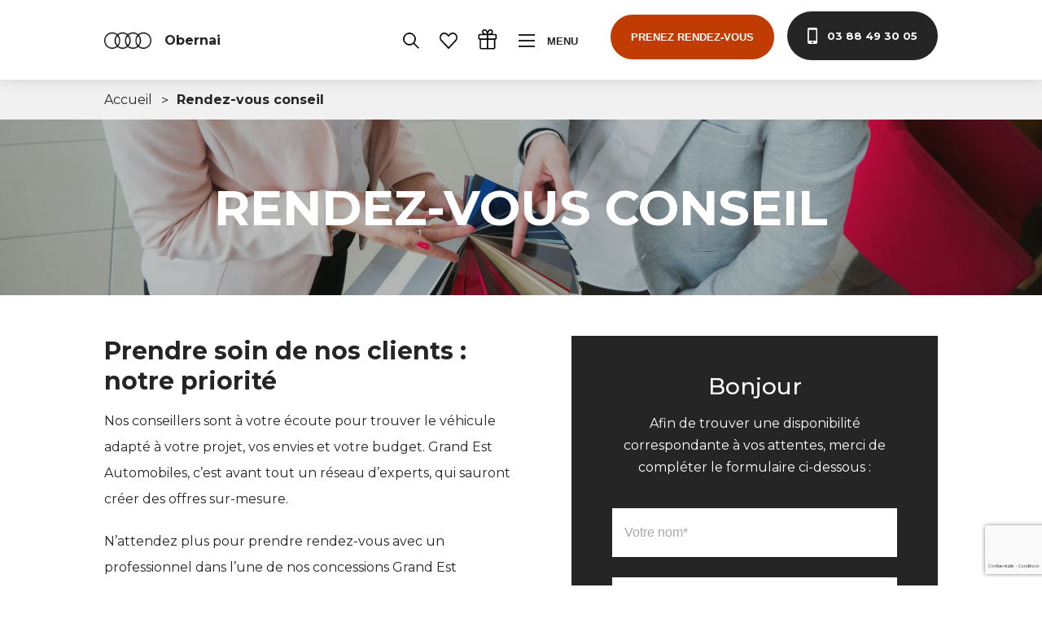

--- FILE ---
content_type: text/html; charset=UTF-8
request_url: https://audi-obernai.fr/rendez-vous-conseil/
body_size: 17921
content:
<!DOCTYPE html>
<html lang="fr-FR">
<head>
	<meta charset="UTF-8">
	<meta name="viewport" content="width=device-width, initial-scale=1, shrink-to-fit=no">
	<link rel="profile" href="https://gmpg.org/xfn/11">

    <link rel="apple-touch-icon" sizes="57x57" href="https://audi-obernai.fr/wp-content/themes/understrap/assets/images/favicon/audi/apple-icon-57x57.png">
    <link rel="apple-touch-icon" sizes="60x60" href="https://audi-obernai.fr/wp-content/themes/understrap/assets/images/favicon/audi/apple-icon-60x60.png">
    <link rel="apple-touch-icon" sizes="72x72" href="https://audi-obernai.fr/wp-content/themes/understrap/assets/images/favicon/audi/apple-icon-72x72.png">
    <link rel="apple-touch-icon" sizes="76x76" href="https://audi-obernai.fr/wp-content/themes/understrap/assets/images/favicon/audi/apple-icon-76x76.png">
    <link rel="apple-touch-icon" sizes="114x114" href="https://audi-obernai.fr/wp-content/themes/understrap/assets/images/favicon/audi/apple-icon-114x114.png">
    <link rel="apple-touch-icon" sizes="120x120" href="https://audi-obernai.fr/wp-content/themes/understrap/assets/images/favicon/audi/apple-icon-120x120.png">
    <link rel="apple-touch-icon" sizes="144x144" href="https://audi-obernai.fr/wp-content/themes/understrap/assets/images/favicon/audi/apple-icon-144x144.png">
    <link rel="apple-touch-icon" sizes="152x152" href="https://audi-obernai.fr/wp-content/themes/understrap/assets/images/favicon/audi/apple-icon-152x152.png">
    <link rel="apple-touch-icon" sizes="180x180" href="https://audi-obernai.fr/wp-content/themes/understrap/assets/images/favicon/audi/apple-icon-180x180.png">
    <link rel="icon" type="image/png" sizes="192x192"  href="https://audi-obernai.fr/wp-content/themes/understrap/assets/images/favicon/audi/android-icon-192x192.png">
    <link rel="icon" type="image/png" sizes="32x32" href="https://audi-obernai.fr/wp-content/themes/understrap/assets/images/favicon/audi/favicon-32x32.png">
    <link rel="icon" type="image/png" sizes="96x96" href="https://audi-obernai.fr/wp-content/themes/understrap/assets/images/favicon/audi/favicon-96x96.png">
    <link rel="icon" type="image/png" sizes="16x16" href="https://audi-obernai.fr/wp-content/themes/understrap/assets/images/favicon/audi/favicon-16x16.png">
    <link rel="manifest" href="https://audi-obernai.fr/wp-content/themes/understrap/assets/images/favicon/audi/manifest.json">
    <meta name="msapplication-TileColor" content="#ffffff">
    <meta name="msapplication-TileImage" content="https://audi-obernai.fr/wp-content/themes/understrap/assets/images/favicon/audi/ms-icon-144x144.png">
    <meta name="theme-color" content="#ffffff">

    <script defer data-domain="audi-obernai.fr" src="https://plausible.io/js/script.js"></script>

    <script language="javascript" src="https://ui.vivafi.fr/v2/Scripts/cgi/vivafi-v2.js"></script>

	<meta name='robots' content='index, follow, max-image-preview:large, max-snippet:-1, max-video-preview:-1' />
	<style>img:is([sizes="auto" i], [sizes^="auto," i]) { contain-intrinsic-size: 3000px 1500px }</style>
	
	<!-- This site is optimized with the Yoast SEO plugin v26.5 - https://yoast.com/wordpress/plugins/seo/ -->
	<title>Rendez-vous conseil - Audi Obernai - Grand Est Automobiles</title>
	<link rel="canonical" href="https://audi-obernai.fr/rendez-vous-conseil/" />
	<meta property="og:locale" content="fr_FR" />
	<meta property="og:type" content="article" />
	<meta property="og:title" content="Rendez-vous conseil - Audi Obernai - Grand Est Automobiles" />
	<meta property="og:description" content="Prendre soin de nos clients : notre priorité Nos conseillers sont à votre écoute pour trouver le véhicule adapté à votre" />
	<meta property="og:url" content="https://audi-obernai.fr/rendez-vous-conseil/" />
	<meta property="og:site_name" content="Audi Obernai - Grand Est Automobiles" />
	<meta property="article:publisher" content="https://www.facebook.com/AudiObernai" />
	<meta property="article:modified_time" content="2022-06-09T21:10:27+00:00" />
	<meta property="og:image" content="https://audi-obernai.fr/wp-content/uploads/sites/9/2019/06/customer-choosing-a-car-color-at-dealership-2myvcpg-min-e1561104909659.jpg" />
	<meta property="og:image:width" content="4978" />
	<meta property="og:image:height" content="1543" />
	<meta property="og:image:type" content="image/jpeg" />
	<meta name="twitter:card" content="summary_large_image" />
	<script type="application/ld+json" class="yoast-schema-graph">{"@context":"https://schema.org","@graph":[{"@type":"WebPage","@id":"https://audi-obernai.fr/rendez-vous-conseil/","url":"https://audi-obernai.fr/rendez-vous-conseil/","name":"Rendez-vous conseil - Audi Obernai - Grand Est Automobiles","isPartOf":{"@id":"https://audi-obernai.fr/#website"},"primaryImageOfPage":{"@id":"https://audi-obernai.fr/rendez-vous-conseil/#primaryimage"},"image":{"@id":"https://audi-obernai.fr/rendez-vous-conseil/#primaryimage"},"thumbnailUrl":"https://audi-obernai.fr/wp-content/uploads/sites/9/2019/06/customer-choosing-a-car-color-at-dealership-2myvcpg-min-e1561104909659.jpg","datePublished":"2019-06-20T19:40:48+00:00","dateModified":"2022-06-09T21:10:27+00:00","breadcrumb":{"@id":"https://audi-obernai.fr/rendez-vous-conseil/#breadcrumb"},"inLanguage":"fr-FR","potentialAction":[{"@type":"ReadAction","target":["https://audi-obernai.fr/rendez-vous-conseil/"]}]},{"@type":"ImageObject","inLanguage":"fr-FR","@id":"https://audi-obernai.fr/rendez-vous-conseil/#primaryimage","url":"https://audi-obernai.fr/wp-content/uploads/sites/9/2019/06/customer-choosing-a-car-color-at-dealership-2myvcpg-min-e1561104909659.jpg","contentUrl":"https://audi-obernai.fr/wp-content/uploads/sites/9/2019/06/customer-choosing-a-car-color-at-dealership-2myvcpg-min-e1561104909659.jpg","width":4978,"height":1543},{"@type":"BreadcrumbList","@id":"https://audi-obernai.fr/rendez-vous-conseil/#breadcrumb","itemListElement":[{"@type":"ListItem","position":1,"name":"Accueil","item":"https://audi-obernai.fr/"},{"@type":"ListItem","position":2,"name":"Rendez-vous conseil"}]},{"@type":"WebSite","@id":"https://audi-obernai.fr/#website","url":"https://audi-obernai.fr/","name":"Audi Obernai - Grand Est Automobiles","description":"Concessionnaire AUDI à Obernai - Grand Est Automobiles.","publisher":{"@id":"https://audi-obernai.fr/#organization"},"potentialAction":[{"@type":"SearchAction","target":{"@type":"EntryPoint","urlTemplate":"https://audi-obernai.fr/?s={search_term_string}"},"query-input":{"@type":"PropertyValueSpecification","valueRequired":true,"valueName":"search_term_string"}}],"inLanguage":"fr-FR"},{"@type":"Organization","@id":"https://audi-obernai.fr/#organization","name":"Audi Obernai - Grand Est Automobiles","url":"https://audi-obernai.fr/","logo":{"@type":"ImageObject","inLanguage":"fr-FR","@id":"https://audi-obernai.fr/#/schema/logo/image/","url":"https://audi-obernai.fr/wp-content/uploads/sites/9/2023/02/audi-rings-bl-rgb.png","contentUrl":"https://audi-obernai.fr/wp-content/uploads/sites/9/2023/02/audi-rings-bl-rgb.png","width":1445,"height":500,"caption":"Audi Obernai - Grand Est Automobiles"},"image":{"@id":"https://audi-obernai.fr/#/schema/logo/image/"},"sameAs":["https://www.facebook.com/AudiObernai"]}]}</script>
	<!-- / Yoast SEO plugin. -->


<link rel="alternate" type="application/rss+xml" title="Audi Obernai - Grand Est Automobiles &raquo; Flux" href="https://audi-obernai.fr/feed/" />
<script type="text/javascript">
/* <![CDATA[ */
window._wpemojiSettings = {"baseUrl":"https:\/\/s.w.org\/images\/core\/emoji\/16.0.1\/72x72\/","ext":".png","svgUrl":"https:\/\/s.w.org\/images\/core\/emoji\/16.0.1\/svg\/","svgExt":".svg","source":{"concatemoji":"https:\/\/audi-obernai.fr\/wp-includes\/js\/wp-emoji-release.min.js?ver=6.8.3"}};
/*! This file is auto-generated */
!function(s,n){var o,i,e;function c(e){try{var t={supportTests:e,timestamp:(new Date).valueOf()};sessionStorage.setItem(o,JSON.stringify(t))}catch(e){}}function p(e,t,n){e.clearRect(0,0,e.canvas.width,e.canvas.height),e.fillText(t,0,0);var t=new Uint32Array(e.getImageData(0,0,e.canvas.width,e.canvas.height).data),a=(e.clearRect(0,0,e.canvas.width,e.canvas.height),e.fillText(n,0,0),new Uint32Array(e.getImageData(0,0,e.canvas.width,e.canvas.height).data));return t.every(function(e,t){return e===a[t]})}function u(e,t){e.clearRect(0,0,e.canvas.width,e.canvas.height),e.fillText(t,0,0);for(var n=e.getImageData(16,16,1,1),a=0;a<n.data.length;a++)if(0!==n.data[a])return!1;return!0}function f(e,t,n,a){switch(t){case"flag":return n(e,"\ud83c\udff3\ufe0f\u200d\u26a7\ufe0f","\ud83c\udff3\ufe0f\u200b\u26a7\ufe0f")?!1:!n(e,"\ud83c\udde8\ud83c\uddf6","\ud83c\udde8\u200b\ud83c\uddf6")&&!n(e,"\ud83c\udff4\udb40\udc67\udb40\udc62\udb40\udc65\udb40\udc6e\udb40\udc67\udb40\udc7f","\ud83c\udff4\u200b\udb40\udc67\u200b\udb40\udc62\u200b\udb40\udc65\u200b\udb40\udc6e\u200b\udb40\udc67\u200b\udb40\udc7f");case"emoji":return!a(e,"\ud83e\udedf")}return!1}function g(e,t,n,a){var r="undefined"!=typeof WorkerGlobalScope&&self instanceof WorkerGlobalScope?new OffscreenCanvas(300,150):s.createElement("canvas"),o=r.getContext("2d",{willReadFrequently:!0}),i=(o.textBaseline="top",o.font="600 32px Arial",{});return e.forEach(function(e){i[e]=t(o,e,n,a)}),i}function t(e){var t=s.createElement("script");t.src=e,t.defer=!0,s.head.appendChild(t)}"undefined"!=typeof Promise&&(o="wpEmojiSettingsSupports",i=["flag","emoji"],n.supports={everything:!0,everythingExceptFlag:!0},e=new Promise(function(e){s.addEventListener("DOMContentLoaded",e,{once:!0})}),new Promise(function(t){var n=function(){try{var e=JSON.parse(sessionStorage.getItem(o));if("object"==typeof e&&"number"==typeof e.timestamp&&(new Date).valueOf()<e.timestamp+604800&&"object"==typeof e.supportTests)return e.supportTests}catch(e){}return null}();if(!n){if("undefined"!=typeof Worker&&"undefined"!=typeof OffscreenCanvas&&"undefined"!=typeof URL&&URL.createObjectURL&&"undefined"!=typeof Blob)try{var e="postMessage("+g.toString()+"("+[JSON.stringify(i),f.toString(),p.toString(),u.toString()].join(",")+"));",a=new Blob([e],{type:"text/javascript"}),r=new Worker(URL.createObjectURL(a),{name:"wpTestEmojiSupports"});return void(r.onmessage=function(e){c(n=e.data),r.terminate(),t(n)})}catch(e){}c(n=g(i,f,p,u))}t(n)}).then(function(e){for(var t in e)n.supports[t]=e[t],n.supports.everything=n.supports.everything&&n.supports[t],"flag"!==t&&(n.supports.everythingExceptFlag=n.supports.everythingExceptFlag&&n.supports[t]);n.supports.everythingExceptFlag=n.supports.everythingExceptFlag&&!n.supports.flag,n.DOMReady=!1,n.readyCallback=function(){n.DOMReady=!0}}).then(function(){return e}).then(function(){var e;n.supports.everything||(n.readyCallback(),(e=n.source||{}).concatemoji?t(e.concatemoji):e.wpemoji&&e.twemoji&&(t(e.twemoji),t(e.wpemoji)))}))}((window,document),window._wpemojiSettings);
/* ]]> */
</script>
<link rel='stylesheet' id='understrap-styles-css' href='https://audi-obernai.fr/wp-content/themes/understrap/assets/css/styles.min.css?ver=1.0.0.1767630366' type='text/css' media='all' />
<link rel='stylesheet' id='understrap-child-style-css' href='https://audi-obernai.fr/wp-content/themes/understrap/../understrap-audi/style.css?ver=1.0.0.' type='text/css' media='all' />
<style id='wp-emoji-styles-inline-css' type='text/css'>

	img.wp-smiley, img.emoji {
		display: inline !important;
		border: none !important;
		box-shadow: none !important;
		height: 1em !important;
		width: 1em !important;
		margin: 0 0.07em !important;
		vertical-align: -0.1em !important;
		background: none !important;
		padding: 0 !important;
	}
</style>
<link rel='stylesheet' id='flickity-styles-css' href='https://audi-obernai.fr/wp-content/themes/understrap/assets/css/flickity.min.css?ver=1.0.0.1767630360' type='text/css' media='all' />
<link rel='stylesheet' id='fullscreen-styles-css' href='https://audi-obernai.fr/wp-content/themes/understrap/assets/css/fullscreen.css?ver=1.0.0.1767630360' type='text/css' media='all' />
<script type="text/javascript" src="https://audi-obernai.fr/wp-includes/js/jquery/jquery.min.js?ver=3.7.1" id="jquery-core-js"></script>
<script type="text/javascript" src="https://audi-obernai.fr/wp-includes/js/jquery/jquery-migrate.min.js?ver=3.4.1" id="jquery-migrate-js"></script>
<script type="text/javascript" id="file_uploads_nfpluginsettings-js-extra">
/* <![CDATA[ */
var params = {"clearLogRestUrl":"https:\/\/audi-obernai.fr\/wp-json\/nf-file-uploads\/debug-log\/delete-all","clearLogButtonId":"file_uploads_clear_debug_logger","downloadLogRestUrl":"https:\/\/audi-obernai.fr\/wp-json\/nf-file-uploads\/debug-log\/get-all","downloadLogButtonId":"file_uploads_download_debug_logger"};
/* ]]> */
</script>
<script type="text/javascript" src="https://audi-obernai.fr/wp-content/plugins/ninja-forms-uploads/assets/js/nfpluginsettings.js?ver=3.3.23" id="file_uploads_nfpluginsettings-js"></script>
<link rel="https://api.w.org/" href="https://audi-obernai.fr/wp-json/" /><link rel="alternate" title="JSON" type="application/json" href="https://audi-obernai.fr/wp-json/wp/v2/pages/1697" /><link rel="EditURI" type="application/rsd+xml" title="RSD" href="https://audi-obernai.fr/xmlrpc.php?rsd" />
<meta name="generator" content="WordPress 6.8.3" />
<link rel='shortlink' href='https://audi-obernai.fr/?p=1697' />
<link rel="alternate" title="oEmbed (JSON)" type="application/json+oembed" href="https://audi-obernai.fr/wp-json/oembed/1.0/embed?url=https%3A%2F%2Faudi-obernai.fr%2Frendez-vous-conseil%2F" />
<link rel="alternate" title="oEmbed (XML)" type="text/xml+oembed" href="https://audi-obernai.fr/wp-json/oembed/1.0/embed?url=https%3A%2F%2Faudi-obernai.fr%2Frendez-vous-conseil%2F&#038;format=xml" />
<meta name="mobile-web-app-capable" content="yes">
<meta name="apple-mobile-web-app-capable" content="yes">
<meta name="apple-mobile-web-app-title" content="Audi Obernai - Grand Est Automobiles - Concessionnaire AUDI à Obernai - Grand Est Automobiles.">
<link rel="icon" href="https://audi-obernai.fr/wp-content/uploads/sites/9/2023/02/cropped-logo-audi-e1676471162497-32x32.png" sizes="32x32" />
<link rel="icon" href="https://audi-obernai.fr/wp-content/uploads/sites/9/2023/02/cropped-logo-audi-e1676471162497-192x192.png" sizes="192x192" />
<link rel="apple-touch-icon" href="https://audi-obernai.fr/wp-content/uploads/sites/9/2023/02/cropped-logo-audi-e1676471162497-180x180.png" />
<meta name="msapplication-TileImage" content="https://audi-obernai.fr/wp-content/uploads/sites/9/2023/02/cropped-logo-audi-e1676471162497-270x270.png" />

    <link rel="stylesheet" href="https://cdnjs.cloudflare.com/ajax/libs/Swiper/4.5.0/css/swiper.min.css">
    <link rel="stylesheet" href="https://cdnjs.cloudflare.com/ajax/libs/plyr/3.5.3/plyr.css">
    <link rel="stylesheet" href="https://cdnjs.cloudflare.com/ajax/libs/aos/2.3.4/aos.css">

    <script src="https://kit.fontawesome.com/a6712ce0d6.js"></script>

    <!-- Scripts -->
    <script src="https://cdnjs.cloudflare.com/ajax/libs/jquery/3.3.1/jquery.min.js"></script>
    <script src="https://cdnjs.cloudflare.com/ajax/libs/aos/2.3.4/aos.js"></script>
    <script src="https://cdnjs.cloudflare.com/ajax/libs/Swiper/4.5.0/js/swiper.min.js"></script>
    <script src="https://cdnjs.cloudflare.com/ajax/libs/plyr/3.5.3/plyr.js"></script>

    <link rel="stylesheet" href="https://audi-obernai.fr/wp-content/themes/understrap/assets/css/flickity.min.css">
    <link rel="stylesheet" href="https://audi-obernai.fr/wp-content/themes/understrap/assets/css/fullscreen.css">
    <script src="https://audi-obernai.fr/wp-content/themes/understrap/assets/javascript/flickity.pkgd.js"></script>
    <script src="https://audi-obernai.fr/wp-content/themes/understrap/assets/javascript/fullscreen.js"></script>

    <script type="text/javascript">
        var ScarabQueue = ScarabQueue || [];
        (function(id) {
            if (document.getElementById(id)) return;
            var js = document.createElement('script'); js.id = id;
            js.src = '//cdn.scarabresearch.com/js/10DD43C31201A627/scarab-v2.js';
            var fs = document.getElementsByTagName('script')[0];
            fs.parentNode.insertBefore(js, fs);
        })('scarab-js-api');
    </script>

</head>

<body data-rsssl=1 class="wp-singular page-template page-template-page-templates page-template-formulaire page-template-page-templatesformulaire-php page page-id-1697 wp-custom-logo wp-embed-responsive wp-theme-understrap wp-child-theme-understrap-audi">

<input id="color-site" type="hidden" value="#c03c03">

<!-- Header -->

<header id="header" class="header header--page">
    <div class="header__container">
        <h1 class="header__title">
            <a class="header__link-alt" href="https://audi-obernai.fr">
                <div class="color-logo" >
                                        <img class="logo" src="https://audi-obernai.fr/wp-content/uploads/sites/9/2019/08/audi-black.png" />
                                    </div>

                <div class="white-logo" >
                                            <img class="logo" src="https://audi-obernai.fr/wp-content/uploads/sites/9/2019/08/audi-white.png" />
                                    </div>

                <div class='text-title'>Obernai</div>
            </a>
        </h1>
        <div class="header__right">
            <!--
            <a class="header__btn" href="#">
                <span class="btn__txt">Espace fidélité</span>
            </a>
            -->
            <a class="header__btn" href="https://audi-obernai.fr/voitures-occasions-grand-est-auto/" >
                <svg class="btn__img" width="22.899" height="22.872" viewBox="0 0 22.899 22.872">
                    <g transform="translate(-1.687 -1.997)">
                        <path d="M10.849,19.68a8.682,8.682,0,0,1-8.662-8.591,8.627,8.627,0,0,1,17.253,0A8.667,8.667,0,0,1,10.849,19.68Zm0-16.117a7.485,7.485,0,0,0-7.526,7.526,7.526,7.526,0,1,0,7.526-7.526Z" transform="translate(0 0)" fill="#000" stroke="#000"
                              stroke-width="1" />
                        <path d="M64.382,63.82,71.361,70.8l-.754.754-6.979-6.979Z" transform="translate(-47.482 -47.39)" fill="#000" stroke="#000" stroke-width="1" />
                    </g>
                </svg>
            </a>

            <a class="header__btn favoris hide-on-mobile" href="https://audi-obernai.fr/mes-favoris/" >
                <svg class="btn__img" viewBox="0 0 18.672 16.734">
                    <path id="np_heart_1742986_FFFFFF"
                          d="M15.956,15.035a4.851,4.851,0,0,0-3.522,1.511,5.3,5.3,0,0,0,0,7.276L19.8,31.547a.718.718,0,0,0,1.039,0l7.373-7.718a5.3,5.3,0,0,0,0-7.276,4.854,4.854,0,0,0-7.045,0l-.845.875-.845-.882a4.851,4.851,0,0,0-3.522-1.511Zm0,1.406a3.44,3.44,0,0,1,2.49,1.1l1.361,1.428a.718.718,0,0,0,1.039,0L22.2,17.547a3.366,3.366,0,0,1,4.973,0,3.867,3.867,0,0,1,0,5.295q-3.424,3.584-6.85,7.164l-6.85-7.172a3.867,3.867,0,0,1,0-5.295,3.424,3.424,0,0,1,2.483-1.1Z"
                          transform="translate(-10.987 -15.035)" fill="#000" />
                </svg>

                
            </a>

            <a class="header__btn" href="https://fidelite.grand-est-automobiles.fr/login" target="_blank" >
                <svg class="btn__img btn__gift" version="1.1" viewBox="0 0 100 100" xmlns="http://www.w3.org/2000/svg">
                    <path d="m17.051 98.367h60.617c4.3984 0 7.9727-3.5781 7.9727-7.9766v-38.629c4.0234-0.40625 7.1758-3.7695 7.1758-7.8945v-13.293c0-4.3945-3.5781-7.9766-7.9727-7.9766h-15.156c3.1406-2.7812 4.9219-6.3789 4.9219-10.152 0-6.9805-5.668-12.449-12.895-12.449-7.5781 0-11.895 5.5898-14.359 11.547-2.457-5.9531-6.7773-11.543-14.352-11.543-7.2305 0-12.895 5.4688-12.895 12.449 0 3.7773 1.7773 7.3711 4.9219 10.152h-15.16c-4.3984 0-7.9766 3.5781-7.9766 7.9766v13.293c0 4.1211 3.1602 7.4883 7.1797 7.8945v38.629c0 4.3945 3.5781 7.9727 7.9766 7.9727zm-1.5938-7.9766v-38.547h28.711v40.145h-27.117c-0.87891 0-1.5938-0.71484-1.5938-1.5977zm62.211 1.5977h-27.117v-40.145h28.711v38.547c0 0.88281-0.71484 1.5977-1.5938 1.5977zm8.7734-61.414v13.293c0 0.87891-0.71484 1.5977-1.5977 1.5977h-34.293v-16.484h34.297c0.875 0 1.5938 0.71484 1.5938 1.5938zm-24.727-24.191c4.0781 0 6.5117 3.0859 6.5117 6.0664 0 2.3672-1.4297 4.625-4.0195 6.3633-2.2266 1.4883-6.2539 3.2227-13.23 3.6758 0.92188-5.6367 3.5938-16.105 10.738-16.105zm-28.711 0c7.1484 0 9.8164 10.473 10.734 16.105-6.9766-0.45312-11.004-2.1914-13.227-3.6758-2.5938-1.7344-4.0195-3.9961-4.0195-6.3633-0.003907-2.9844 2.4336-6.0664 6.5117-6.0664zm-24.727 37.484v-13.293c0-0.87891 0.71484-1.5977 1.5977-1.5977h34.297v16.484h-34.301c-0.87891 0-1.5938-0.71484-1.5938-1.5938z"/>
                </svg>
            </a>

            <button class="header__btn btn--menu">
                    <span class="menu__btn">
                        <span class="btn__line top"></span>
                        <span class="btn__line middle"></span>
                        <span class="btn__line bottom"></span>
                    </span>
                <span class="btn__txt">Menu</span>
            </button>
            <button class="link__btn btn--contact">
                <img class="btn__img" src="https://audi-obernai.fr/wp-content/themes/understrap/assets/svg/phone.svg" alt="Phone icon">
                <span class="btn__txt">Prenez rendez-vous</span>
                <div class="btn__bg"></div>
            </button>
                        <a class="link__btn btn--phone-dark" href="tel:0388493005">
                <img class="btn__img" src="https://audi-obernai.fr/wp-content/themes/understrap/assets/svg/phone.svg" alt="Icone">
                <span class="btn__txt">03 88 49 30 05</span>
                <div class="btn__bg"></div>
            </a>
        </div>
    </div>
</header>

<!-- Popup -->

<div id="header-bg" class="header__bg"></div>

<!-- Menu -->
<aside class="menu">
    <div class="menu__container">
        <div class="menu__thumbnail">
                            <img class="thumbnail__img"
                     src="https://audi-obernai.fr/wp-content/themes/understrap/assets/images/menu-thumbnail.jpg"
                     alt="Image Background">
                    </div>
        <div class="menu__right">
            <nav class="menu__nav">
                                <ul class="nav__primary">
                    <li class="nav__item">
                        <div class="nav__close">
                            <div class="close__line"></div>
                            <div class="close__line"></div>
                        </div>
                        <span>Fermer</span>
                    </li>
                                                <li class="nav__item menu-item-has-children">
                                <a class="item__link" href="#">Acheter</a>

                                                                    <div class="submenu__container">
                                        <ul class="submenu ">
                                                                        <li class="submenu__item">
                                            <a href="https://www.audi-obernai.fr/vehicules-neufs/" target=""  >
                                                <div>
                                                    <img src="https://audi-obernai.fr/wp-content/uploads/sites/9/2019/06/menu-neuf.jpg" alt="Image Background">
                                                </div>
                                                <p>Neufs</p>

                                            </a>
                                        </li>
                                                                         <li class="submenu__item">
                                            <a href="https://www.audi-obernai.fr/voitures-occasions-grand-est-auto/" target=""  >
                                                <div>
                                                    <img src="https://audi-obernai.fr/wp-content/uploads/sites/9/2019/06/menu-occasions.jpg" alt="Image Background">
                                                </div>
                                                <p>Occasions</p>

                                            </a>
                                        </li>
                                                                         <li class="submenu__item">
                                            <a href="https://www.audi-obernai.fr/vehicules-utilitaire/" target=""  >
                                                <div>
                                                    <img src="https://audi-obernai.fr/wp-content/uploads/sites/9/2019/06/menu-utilitaires.jpg" alt="Image Background">
                                                </div>
                                                <p>Utilitaires</p>

                                            </a>
                                        </li>
                                                                 </ul>
                                </div>
                                                            </li>
                                                <li class="nav__item">
                                <a class="item__link" href="https://www.audi.fr/fr/web/fr/services/rent.html" >Louer</a>
                            </li>
                                                <li class="nav__item menu-item-has-children">
                                <a class="item__link" href="#">Nos services</a>

                                                                    <div class="submenu__container">
                                        <ul class="submenu ">
                                                                        <li class="submenu__item">
                                            <a href="https://www.audi-obernai.fr/rendez-vous-atelier/" target=""  >
                                                <div>
                                                    <img src="https://audi-obernai.fr/wp-content/uploads/sites/9/2019/06/menu-01.jpg" alt="Image Background">
                                                </div>
                                                <p>Rendez-vous atelier</p>

                                            </a>
                                        </li>
                                                                         <li class="submenu__item">
                                            <a href="https://www.audi-obernai.fr/rendez-vous-conseil/" target=""  >
                                                <div>
                                                    <img src="https://audi-obernai.fr/wp-content/uploads/sites/9/2019/06/menu-03.jpg" alt="Image Background">
                                                </div>
                                                <p>Rendez-vous conseil</p>

                                            </a>
                                        </li>
                                                                         <li class="submenu__item">
                                            <a href="https://www.audi-obernai.fr/demander-un-essai/" target=""  >
                                                <div>
                                                    <img src="https://audi-obernai.fr/wp-content/uploads/sites/9/2019/06/stylish-and-elegant-woman-in-a-car-salon-f3r5pun-min-300x200.jpg" alt="Image Background">
                                                </div>
                                                <p>Essai de véhicule</p>

                                            </a>
                                        </li>
                                                                         <li class="submenu__item">
                                            <a href="https://www.audi-obernai.fr/estimation/" target=""  >
                                                <div>
                                                    <img src="https://audi-obernai.fr/wp-content/uploads/sites/9/2019/06/menu-05.jpg" alt="Image Background">
                                                </div>
                                                <p>Vendre votre véhicule</p>

                                            </a>
                                        </li>
                                                                 </ul>
                                </div>
                                                            </li>
                                                <li class="nav__item">
                                <a class="item__link" href="https://www.audi-obernai.fr/la-concession/" >La concession</a>
                            </li>
                                                <li class="nav__item">
                                <a class="item__link" href="https://www.audi-obernai.fr/contactez-nous/" >Contact</a>
                            </li>
                                    </ul>
                
                                <ul class="nav__secondary">
                                            <li class="nav__item" >
                            <a class="item__link" target="" href="https://audi-obernai.fr/magazine/" >Magazine</a>
                        </li>
                                            <li class="nav__item" >
                            <a class="item__link" target="_blank" href="https://grand-est-automobiles.fr/le-groupe-grand-est-auto/" >Le Groupe</a>
                        </li>
                                            <li class="nav__item" >
                            <a class="item__link" target="_blank" href="https://grand-est-automobiles.fr/carriere/" >Carrière</a>
                        </li>
                                    </ul>
                
            </nav>
        </div>
    </div>
</aside>


<!-- Menu Contact -->
<aside class="menu__contact">
    <button class="menu__close">
        <div class="close__cross">
            <div class="cross__line"></div>
            <div class="cross__line"></div>
        </div>
        <div class="close__bg"></div>
    </button>
    <div class="menu__container">

                    <div class="menu__form menu__form_phone">
                <div class="form__thumbnail">
                    <img class="thumbnail__img"
                         src="https://audi-obernai.fr/wp-content/themes/understrap/assets/images/contact-02.jpg"
                         alt="Image Background">
                </div>
                <div class="form__container">
                    <img class="form__icon" src="https://audi-obernai.fr/wp-content/themes/understrap/assets/svg/contact-02.svg"
                         alt="Icon">
                    <h3 class="form__title">Contactez-nous</h3>
                    <a class="link__btn btn--phone-dark" href="tel:0388493005">
                        <span class="btn__txt">03 88 49 30 05</span>
                    </a>
                </div>
            </div>
        
        <div class="menu__form">
            <div class="form__thumbnail">
                <img class="thumbnail__img" src="https://audi-obernai.fr/wp-content/themes/understrap/assets/images/contact-01.jpg" alt="Image Background">
            </div>
            <div class="form__container">
                <img class="form__icon" src="https://audi-obernai.fr/wp-content/themes/understrap/assets/svg/contact-01.svg" alt="Icon">
                <h3 class="form__title">Programmez un rendez-vous</h3>
                <p class="form__txt">En 30 secondes</p>
                <form class="form__input">
                    <select onchange="location = this.value;" >
                        <option disabled selected>Votre demande</option>
                        <option value="https://audi-obernai.fr/rendez-vous-conseil/" >Rendez-vous conseil</option>
                        <option value="https://audi-obernai.fr/rendez-vous-atelier/" >Rendez-vous atelier</option>
                        <option value="https://audi-obernai.fr/demander-un-essai/" >Demander un essai</option>
                        <option value="https://audi-obernai.fr/estimation/" >Vendre votre véhicule</option>
                        <option value="https://audi-obernai.fr/contactez-nous/" >Contactez-nous</option>
                    </select>
                </form>
            </div>
        </div>
        <div class="menu__form">
            <div class="form__thumbnail">
                <img class="thumbnail__img" src="https://audi-obernai.fr/wp-content/themes/understrap/assets/images/contact-02.jpg" alt="Image Background">
            </div>
            <div class="form__container">
                <img class="form__icon" src="https://audi-obernai.fr/wp-content/themes/understrap/assets/svg/contact-02.svg" alt="Icon">
                <h3 class="form__title">Faites-vous rappeler</h3>
                <p class="form__txt">Du lundi au vendredi, de 9h à 12h et 14h à 17h</p>
                <div class="form__input" >
                    <noscript class="ninja-forms-noscript-message">
	Remarque : JavaScript est requis pour ce contenu.</noscript>
<div id="nf-form-1-cont" class="nf-form-cont" aria-live="polite" aria-labelledby="nf-form-title-1" aria-describedby="nf-form-errors-1" role="form">

    <div class="nf-loading-spinner"></div>

</div>
        <!-- That data is being printed as a workaround to page builders reordering the order of the scripts loaded-->
        <script>var formDisplay=1;var nfForms=nfForms||[];var form=[];form.id='1';form.settings={"objectType":"Form Setting","editActive":"1","title":"Faites-vous rappeler","created_at":"2022-05-19 07:58:54","form_title":"Faites-vous rappeler","default_label_pos":"above","show_title":"0","clear_complete":"1","hide_complete":"1","logged_in":"0","seq_num":"0","key":"CF5d0be27bf3f4b","formContentData":[{"formContentData":[{"cells":[{"order":0,"fields":["telephone","envoyer","nom_concession"],"width":"100"}],"order":0}],"order":0,"type":"part","clean":"1","title":"Part Title","key":"vrfpzkso"}],"calculations":[],"conditions":[],"wrapper_class":"","element_class":"","add_submit":"1","changeEmailErrorMsg":"Veuillez saisir une adresse de messagerie valide. Ex\u00a0: jean.dupont@gmail.com","changeDateErrorMsg":"Veuillez saisir une date valide\u00a0!","confirmFieldErrorMsg":"Ces champs doivent correspondre\u00a0!","fieldNumberNumMinError":"Erreur de nombre min.","fieldNumberNumMaxError":"Erreur de nombre max.","fieldNumberIncrementBy":"Veuillez incr\u00e9menter par ","formErrorsCorrectErrors":"Veuillez corriger les erreurs avant d\u2019envoyer ce formulaire.","validateRequiredField":"Ce champ est obligatoire.","honeypotHoneypotError":"Erreur Honeypot","fieldsMarkedRequired":" ","currency":"","repeatable_fieldsets":"","unique_field_error":"Un formulaire avec cette valeur a d\u00e9j\u00e0 \u00e9t\u00e9 envoy\u00e9.","not_logged_in_msg":"","sub_limit_msg":"Le formulaire a atteint sa limite d\u2019entr\u00e9es.","container_styles_show_advanced_css":"0","title_styles_show_advanced_css":"0","row_styles_show_advanced_css":"0","row-odd_styles_show_advanced_css":"0","success-msg_styles_show_advanced_css":"0","error_msg_styles_show_advanced_css":"0","mp_breadcrumb":"1","mp_progress_bar":"1","mp_display_titles":"0","breadcrumb_container_styles_show_advanced_css":"0","breadcrumb_buttons_styles_show_advanced_css":"0","breadcrumb_button_hover_styles_show_advanced_css":"0","breadcrumb_active_button_styles_show_advanced_css":"0","progress_bar_container_styles_show_advanced_css":"0","progress_bar_fill_styles_show_advanced_css":"0","part_titles_styles_show_advanced_css":"0","navigation_container_styles_show_advanced_css":"0","previous_button_styles_show_advanced_css":"0","next_button_styles_show_advanced_css":"0","navigation_hover_styles_show_advanced_css":"0","drawerDisabled":"","allow_public_link":0,"embed_form":"","form_title_heading_level":"3","ninjaForms":"Ninja Forms","fieldTextareaRTEInsertLink":"Ins\u00e9rer un lien","fieldTextareaRTEInsertMedia":"Ins\u00e9rer un m\u00e9dia","fieldTextareaRTESelectAFile":"S\u00e9lectionnez un fichier","formHoneypot":"Si vous \u00eates un \u00eatre humain et que vous voyez ce champ, veuillez le laisser vide.","fileUploadOldCodeFileUploadInProgress":"T\u00e9l\u00e9versement du fichier en cours.","fileUploadOldCodeFileUpload":"T\u00c9L\u00c9VERSEMENT DE FICHIER","currencySymbol":"&#36;","thousands_sep":"\u00a0","decimal_point":",","siteLocale":"fr_FR","dateFormat":"m\/d\/Y","startOfWeek":"1","of":"sur","previousMonth":"Mois pr\u00e9c\u00e9dent","nextMonth":"Mois suivant","months":["Janvier","F\u00e9vrier","Mars","Avril","Mai","Juin","Juillet","Ao\u00fbt","Septembre","Octobre","Novembre","D\u00e9cembre"],"monthsShort":["Jan","F\u00e9v","Mar","Avr","Mai","Juin","Juil","Ao\u00fb","Sep","Oct","Nov","D\u00e9c"],"weekdays":["Dimanche","Lundi","Mardi","Mercredi","Jeudi","Vendredi","Samedi"],"weekdaysShort":["Dim","Lun","Mar","Mer","Jeu","Ven","Sam"],"weekdaysMin":["Di","Lu","Ma","Me","Je","Ve","Sa"],"recaptchaConsentMissing":"reCaptcha validation couldn&#039;t load.","recaptchaMissingCookie":"reCaptcha v3 validation couldn&#039;t load the cookie needed to submit the form.","recaptchaConsentEvent":"Accept reCaptcha cookies before sending the form.","currency_symbol":"","beforeForm":"","beforeFields":"","afterFields":"","afterForm":""};form.fields=[{"objectType":"Field","objectDomain":"fields","editActive":false,"order":"","idAttribute":"id","label":"Votre num\u00e9ro de t\u00e9l\u00e9phone","type":"textbox","field_label":"Votre num\u00e9ro de t\u00e9l\u00e9phone","key":"telephone","field_key":"telephone","placeholder":"Votre num\u00e9ro de t\u00e9l\u00e9phone*","default":"","desc_text":"","personally_identifiable":0,"required":1,"label_pos":"hidden","container_class":"","element_class":"","input_limit":"","input_limit_type":"characters","input_limit_msg":"Caract\u00e8re(s) restant(s)","manual_key":"","admin_label":"","help_text":"","mask":"","custom_mask":"9999999999","custom_name_attribute":"","wrap_styles_border":"","wrap_styles_width":"","wrap_styles_margin":"","wrap_styles_padding":"","wrap_styles_float":"","wrap_styles_show_advanced_css":0,"label_styles_border":"","label_styles_width":"","label_styles_font-size":"","label_styles_margin":"","label_styles_padding":"","label_styles_float":"","label_styles_show_advanced_css":0,"element_styles_border":"","element_styles_width":"","element_styles_font-size":"","element_styles_margin":"","element_styles_padding":"","element_styles_float":"","element_styles_show_advanced_css":0,"cellcid":"c4017","value":"","drawerDisabled":"","id":1,"beforeField":"","afterField":"","parentType":"textbox","element_templates":["textbox","input"],"old_classname":"","wrap_template":"wrap"},{"objectType":"Field","objectDomain":"fields","editActive":false,"order":"","idAttribute":"id","label":"Envoyer","type":"submit","field_label":"Envoyer","key":"envoyer","field_key":"envoyer","placeholder":"","default":"","desc_text":"","personally_identifiable":0,"required":0,"label_pos":"above","container_class":"","processing_label":"Processing","element_class":"btn btn-default","wrap_styles_border":"","wrap_styles_width":"","wrap_styles_margin":"","wrap_styles_padding":"","wrap_styles_float":"","wrap_styles_show_advanced_css":0,"element_styles_border":"","element_styles_width":"","element_styles_font-size":"","element_styles_margin":"","element_styles_padding":"","element_styles_float":"","element_styles_show_advanced_css":0,"submit_element_hover_styles_border":"","submit_element_hover_styles_width":"","submit_element_hover_styles_font-size":"","submit_element_hover_styles_margin":"","submit_element_hover_styles_padding":"","submit_element_hover_styles_float":"","submit_element_hover_styles_show_advanced_css":0,"cellcid":"c4017","value":"","drawerDisabled":"","id":2,"beforeField":"","afterField":"","parentType":"textbox","element_templates":["submit","button","input"],"old_classname":"","wrap_template":"wrap-no-label"},{"objectType":"Field","objectDomain":"fields","editActive":false,"order":"","idAttribute":"id","label":"Nom concession","type":"hidden","field_label":"Nom concession","key":"nom_concession","field_key":"nom_concession","placeholder":"","default":"{wp:site_title}","desc_text":"","personally_identifiable":0,"required":0,"label_pos":"above","container_class":"","admin_label":"","wrap_styles_border":"","wrap_styles_width":"","wrap_styles_margin":"","wrap_styles_padding":"","wrap_styles_float":"","wrap_styles_show_advanced_css":0,"label_styles_border":"","label_styles_width":"","label_styles_font-size":"","label_styles_margin":"","label_styles_padding":"","label_styles_float":"","label_styles_show_advanced_css":0,"element_styles_border":"","element_styles_width":"","element_styles_font-size":"","element_styles_margin":"","element_styles_padding":"","element_styles_float":"","element_styles_show_advanced_css":0,"cellcid":"c4017","drawerDisabled":"","manual_key":1,"id":3,"beforeField":"","afterField":"","value":"Audi Obernai - Grand Est Automobiles","parentType":"hidden","element_templates":["hidden","input"],"old_classname":"","wrap_template":"wrap-no-label"},{"objectType":"Field","objectDomain":"fields","editActive":false,"order":"4.0","type":"recaptcha_v3","label":"Hidden","key":"recaptcha_v3","default":"","admin_label":"","drawerDisabled":false,"id":"46862","beforeField":"","afterField":"","value":"","label_pos":"above","parentType":"hidden","element_templates":["recaptcha-v3","hidden","input"],"old_classname":"","wrap_template":"wrap-no-label","site_key":"6LcAtSwkAAAAANSHX4BkwkHhejeCRAtQsbSqZov0"}];nfForms.push(form);</script>
        <script id="tmpl-nf-mp-form-content" type="text/template">
	<div class="nf-mp-header"></div>
	<div class="nf-mp-body"></div>
	<div class="nf-mp-footer"></div>
</script>

<script id="tmpl-nf-mp-header" type="text/template">
	{{{ data.renderProgressBar() }}}
	{{{ data.renderBreadcrumbs() }}}
	{{{ data.renderPartTitle() }}}
</script>
<script id="tmpl-nf-mp-part-title" type="text/template">
	<h3>
		{{{ data.title }}}
	</h3>
</script>

<script id="tmpl-nf-mp-footer" type="text/template">
	{{{ data.renderNextPrevious() }}}
</script>

<script id="tmpl-nf-mp-next-previous" type="text/template">
	<ul class="nf-next-previous">
		<# if ( data.showPrevious ) { #>
		<li class="nf-previous-item">
			<input type="button" class="nf-previous" value="{{{ data.prevLabel }}}" />
		</li>
		<# } #>

		<# if ( data.showNext ) { #>
		<li class="nf-next-item">
			<input type="button" class="nf-next" value="{{{ data.nextLabel }}}" />
		</li>
		<# } #>
	</ul>
</script>

<script id="tmpl-nf-mp-breadcrumbs" type="text/template">
	<ul class="nf-breadcrumbs">
		<# _.each( data.parts, function( part, index ) { #>
		<li class="{{{ ( data.currentIndex == index ) ? 'active' : '' }}} {{{ ( part.errors ) ? 'errors' : '' }}}">
			<a href="#" class="nf-breadcrumb" data-index="{{{ index }}}">{{{ ( part.errors ) ? '' : '' }}} {{{ part.title }}}</a>
		</li>
		<# } ); #>
	</ul>
</script>

<script id="tmpl-nf-mp-progress-bar" type="text/template">
    <div class="nf-progress-container">
        <div class="nf-progress" style="width: {{{ data.percent }}}%;"></div>
    </div>
</script>        <script id="nf-tmpl-cell" type="text/template">
            <nf-fields></nf-fields>
        </script>

        <script id="nf-tmpl-row" type="text/template">
            <nf-cells></nf-cells>
        </script>

                        </div>
            </div>
        </div>
    </div>
</aside>
<!-- Breadcrumb -->
<div class="breadcrumb">
    <nav class="breadcrumb__container">

        <ul class="breadcrumb__list" ><li class="list__item" ><a class="item__link" title="Accueil - NOM DU SITE" rel="nofollow" href="https://audi-obernai.fr/">Accueil</a></li><li class="list__item" >Rendez-vous conseil</li></ul>    </nav>
</div>

            <!-- Banner -->
<section class="banner">
    <div class="banner__container">
        <div class="banner__content">
            <h2 class="banner__title" data-aos="fade-up">
                Rendez-vous conseil            </h2>
        </div>
                <div class="banner__thumbnail 1697" style="background-image: url('https://audi-obernai.fr/wp-content/uploads/sites/9/2019/06/customer-choosing-a-car-color-at-dealership-2myvcpg-min-e1561104909659.jpg')">
        </div>
    </div>
</section>

        <!-- Formulaire -->
        <section class="formulaire">
            <div class="formulaire__container">
                <div class="formulaire__left blocks-content">

                    
                    <h3><strong>Prendre soin de nos clients : notre priorité </strong></h3>
<p>Nos conseillers sont à votre écoute pour trouver le véhicule adapté à votre projet, vos envies et votre budget. Grand Est Automobiles, c’est avant tout un réseau d’experts, qui sauront créer des offres sur-mesure.</p>
<p>N’attendez plus pour prendre rendez-vous avec un professionnel dans l’une de nos concessions Grand Est Automobiles.</p>
<h3>Nos services</h3>
<ul class="list-services">
<li>Entretiens et réparations</li>
<li>Service après-vente</li>
<li>Essai de véhicule</li>
<li>Reprise</li>
<li>Financement</li>
</ul>

                </div>
                <div class="formulaire__right">
                                        <div class="formulaire__text">
                        <h3>Bonjour</h3>
<p>Afin de trouver une disponibilité correspondante à vos attentes, merci de compléter le formulaire ci-dessous :</p>
                    </div>
                    <div class="formulaire__form">
                        <noscript class="ninja-forms-noscript-message">
	Remarque : JavaScript est requis pour ce contenu.</noscript>
<div id="nf-form-9-cont" class="nf-form-cont" aria-live="polite" aria-labelledby="nf-form-title-9" aria-describedby="nf-form-errors-9" role="form">

    <div class="nf-loading-spinner"></div>

</div>
        <!-- That data is being printed as a workaround to page builders reordering the order of the scripts loaded-->
        <script>var formDisplay=1;var nfForms=nfForms||[];var form=[];form.id='9';form.settings={"objectType":"Form Setting","editActive":"1","title":"Rendez-vous conseil","created_at":"2022-05-19 08:00:17","form_title":"Rendez-vous conseil","default_label_pos":"above","show_title":"0","clear_complete":"1","hide_complete":"1","logged_in":"0","seq_num":"0","key":"CF5d0be0d417d35","conditions":[],"formContentData":[{"formContentData":[{"cells":[{"order":0,"fields":["nom","prenom","raison_sociale","email","telephone","code_postal","message","submit"],"width":"100"}],"order":1},{"order":2,"cells":[{"order":0,"fields":["nom_concession_1654802411831"],"width":"100"}]}],"order":0,"type":"part","clean":"1","title":"Part Title","key":"zbmhwoid"}],"calculations":[],"wrapper_class":"","element_class":"","add_submit":"1","changeEmailErrorMsg":"Veuillez saisir une adresse de messagerie valide. Ex\u00a0: jean.dupont@gmail.com","changeDateErrorMsg":"Veuillez saisir une date valide\u00a0!","confirmFieldErrorMsg":"Ces champs doivent correspondre\u00a0!","fieldNumberNumMinError":"Erreur de nombre min.","fieldNumberNumMaxError":"Erreur de nombre max.","fieldNumberIncrementBy":"Veuillez incr\u00e9menter par ","formErrorsCorrectErrors":"Veuillez corriger les erreurs avant d\u2019envoyer ce formulaire.","validateRequiredField":"Ce champ est obligatoire.","honeypotHoneypotError":"Erreur Honeypot","fieldsMarkedRequired":" ","currency":"","repeatable_fieldsets":"","unique_field_error":"Un formulaire avec cette valeur a d\u00e9j\u00e0 \u00e9t\u00e9 envoy\u00e9.","not_logged_in_msg":"","sub_limit_msg":"Le formulaire a atteint sa limite d\u2019entr\u00e9es.","container_styles_show_advanced_css":"0","title_styles_show_advanced_css":"0","row_styles_show_advanced_css":"0","row-odd_styles_show_advanced_css":"0","success-msg_styles_show_advanced_css":"0","error_msg_styles_show_advanced_css":"0","mp_breadcrumb":"1","mp_progress_bar":"1","mp_display_titles":"0","breadcrumb_container_styles_show_advanced_css":"0","breadcrumb_buttons_styles_show_advanced_css":"0","breadcrumb_button_hover_styles_show_advanced_css":"0","breadcrumb_active_button_styles_show_advanced_css":"0","progress_bar_container_styles_show_advanced_css":"0","progress_bar_fill_styles_show_advanced_css":"0","part_titles_styles_show_advanced_css":"0","navigation_container_styles_show_advanced_css":"0","previous_button_styles_show_advanced_css":"0","next_button_styles_show_advanced_css":"0","navigation_hover_styles_show_advanced_css":"0","drawerDisabled":"","allow_public_link":0,"embed_form":"","form_title_heading_level":"3","ninjaForms":"Ninja Forms","fieldTextareaRTEInsertLink":"Ins\u00e9rer un lien","fieldTextareaRTEInsertMedia":"Ins\u00e9rer un m\u00e9dia","fieldTextareaRTESelectAFile":"S\u00e9lectionnez un fichier","formHoneypot":"Si vous \u00eates un \u00eatre humain et que vous voyez ce champ, veuillez le laisser vide.","fileUploadOldCodeFileUploadInProgress":"T\u00e9l\u00e9versement du fichier en cours.","fileUploadOldCodeFileUpload":"T\u00c9L\u00c9VERSEMENT DE FICHIER","currencySymbol":"&#36;","thousands_sep":"\u00a0","decimal_point":",","siteLocale":"fr_FR","dateFormat":"m\/d\/Y","startOfWeek":"1","of":"sur","previousMonth":"Mois pr\u00e9c\u00e9dent","nextMonth":"Mois suivant","months":["Janvier","F\u00e9vrier","Mars","Avril","Mai","Juin","Juillet","Ao\u00fbt","Septembre","Octobre","Novembre","D\u00e9cembre"],"monthsShort":["Jan","F\u00e9v","Mar","Avr","Mai","Juin","Juil","Ao\u00fb","Sep","Oct","Nov","D\u00e9c"],"weekdays":["Dimanche","Lundi","Mardi","Mercredi","Jeudi","Vendredi","Samedi"],"weekdaysShort":["Dim","Lun","Mar","Mer","Jeu","Ven","Sam"],"weekdaysMin":["Di","Lu","Ma","Me","Je","Ve","Sa"],"recaptchaConsentMissing":"reCaptcha validation couldn&#039;t load.","recaptchaMissingCookie":"reCaptcha v3 validation couldn&#039;t load the cookie needed to submit the form.","recaptchaConsentEvent":"Accept reCaptcha cookies before sending the form.","currency_symbol":"","beforeForm":"","beforeFields":"","afterFields":"","afterForm":""};form.fields=[{"objectType":"Field","objectDomain":"fields","editActive":false,"order":1,"idAttribute":"id","label":"Votre nom*","type":"textbox","field_label":"Votre nom*","key":"nom","field_key":"nom","placeholder":"Votre nom*","default":"","desc_text":"","personally_identifiable":0,"required":1,"label_pos":"hidden","container_class":"","element_class":"","input_limit":"","input_limit_type":"characters","input_limit_msg":"Caract\u00e8re(s) restant(s)","manual_key":"","admin_label":"","help_text":"","mask":"","custom_mask":"","custom_name_attribute":"","wrap_styles_border":"","wrap_styles_width":"","wrap_styles_margin":"","wrap_styles_padding":"","wrap_styles_float":"","wrap_styles_show_advanced_css":0,"label_styles_border":"","label_styles_width":"","label_styles_font-size":"","label_styles_margin":"","label_styles_padding":"","label_styles_float":"","label_styles_show_advanced_css":0,"element_styles_border":"","element_styles_width":"","element_styles_font-size":"","element_styles_margin":"","element_styles_padding":"","element_styles_float":"","element_styles_show_advanced_css":0,"cellcid":"c4047","value":"","id":79,"beforeField":"","afterField":"","parentType":"textbox","element_templates":["textbox","input"],"old_classname":"","wrap_template":"wrap"},{"objectType":"Field","objectDomain":"fields","editActive":false,"order":2,"idAttribute":"id","label":"Votre Pr\u00e9nom*","type":"textbox","field_label":"Votre Pr\u00e9nom*","key":"prenom","field_key":"prenom","placeholder":"Votre Pr\u00e9nom*","default":"","desc_text":"","personally_identifiable":0,"required":1,"label_pos":"hidden","container_class":"","element_class":"","input_limit":"","input_limit_type":"characters","input_limit_msg":"Caract\u00e8re(s) restant(s)","manual_key":"","admin_label":"","help_text":"","mask":"","custom_mask":"","custom_name_attribute":"","wrap_styles_border":"","wrap_styles_width":"","wrap_styles_margin":"","wrap_styles_padding":"","wrap_styles_float":"","wrap_styles_show_advanced_css":0,"label_styles_border":"","label_styles_width":"","label_styles_font-size":"","label_styles_margin":"","label_styles_padding":"","label_styles_float":"","label_styles_show_advanced_css":0,"element_styles_border":"","element_styles_width":"","element_styles_font-size":"","element_styles_margin":"","element_styles_padding":"","element_styles_float":"","element_styles_show_advanced_css":0,"cellcid":"c4047","value":"","id":80,"beforeField":"","afterField":"","parentType":"textbox","element_templates":["textbox","input"],"old_classname":"","wrap_template":"wrap"},{"objectType":"Field","objectDomain":"fields","editActive":false,"order":3,"idAttribute":"id","label":"Raison sociale","type":"textbox","field_label":"Raison sociale","key":"raison_sociale","field_key":"raison_sociale","placeholder":"Raison sociale","default":"","desc_text":"","personally_identifiable":0,"required":0,"label_pos":"hidden","container_class":"","element_class":"","input_limit":"","input_limit_type":"characters","input_limit_msg":"Caract\u00e8re(s) restant(s)","manual_key":"","admin_label":"","help_text":"","mask":"","custom_mask":"","custom_name_attribute":"","wrap_styles_border":"","wrap_styles_width":"","wrap_styles_margin":"","wrap_styles_padding":"","wrap_styles_float":"","wrap_styles_show_advanced_css":0,"label_styles_border":"","label_styles_width":"","label_styles_font-size":"","label_styles_margin":"","label_styles_padding":"","label_styles_float":"","label_styles_show_advanced_css":0,"element_styles_border":"","element_styles_width":"","element_styles_font-size":"","element_styles_margin":"","element_styles_padding":"","element_styles_float":"","element_styles_show_advanced_css":0,"cellcid":"c4047","value":"","id":81,"beforeField":"","afterField":"","parentType":"textbox","element_templates":["textbox","input"],"old_classname":"","wrap_template":"wrap"},{"objectType":"Field","objectDomain":"fields","editActive":false,"order":4,"idAttribute":"id","label":"Votre e-mail*","type":"email","field_label":"Votre e-mail*","key":"email","field_key":"email","placeholder":"Votre e-mail*","default":"","desc_text":"","personally_identifiable":0,"required":1,"label_pos":"hidden","container_class":"setEmail","element_class":"","admin_label":"","help_text":"","custom_name_attribute":"email","wrap_styles_border":"","wrap_styles_width":"","wrap_styles_margin":"","wrap_styles_padding":"","wrap_styles_float":"","wrap_styles_show_advanced_css":0,"label_styles_border":"","label_styles_width":"","label_styles_font-size":"","label_styles_margin":"","label_styles_padding":"","label_styles_float":"","label_styles_show_advanced_css":0,"element_styles_border":"","element_styles_width":"","element_styles_font-size":"","element_styles_margin":"","element_styles_padding":"","element_styles_float":"","element_styles_show_advanced_css":0,"cellcid":"c4047","value":"","id":82,"beforeField":"","afterField":"","parentType":"email","element_templates":["email","input"],"old_classname":"","wrap_template":"wrap"},{"objectType":"Field","objectDomain":"fields","editActive":false,"order":5,"idAttribute":"id","label":"Votre T\u00e9l\u00e9phone*","type":"textbox","field_label":"Votre T\u00e9l\u00e9phone*","key":"telephone","field_key":"telephone","placeholder":"Votre T\u00e9l\u00e9phone*","default":"","desc_text":"","personally_identifiable":0,"required":1,"label_pos":"hidden","container_class":"","element_class":"","input_limit":"","input_limit_type":"characters","input_limit_msg":"Caract\u00e8re(s) restant(s)","manual_key":"","admin_label":"","help_text":"","mask":"","custom_mask":"9999999999","custom_name_attribute":"","wrap_styles_border":"","wrap_styles_width":"","wrap_styles_margin":"","wrap_styles_padding":"","wrap_styles_float":"","wrap_styles_show_advanced_css":0,"label_styles_border":"","label_styles_width":"","label_styles_font-size":"","label_styles_margin":"","label_styles_padding":"","label_styles_float":"","label_styles_show_advanced_css":0,"element_styles_border":"","element_styles_width":"","element_styles_font-size":"","element_styles_margin":"","element_styles_padding":"","element_styles_float":"","element_styles_show_advanced_css":0,"cellcid":"c4047","value":"","drawerDisabled":"","id":83,"beforeField":"","afterField":"","parentType":"textbox","element_templates":["textbox","input"],"old_classname":"","wrap_template":"wrap"},{"objectType":"Field","objectDomain":"fields","editActive":false,"order":6,"idAttribute":"id","label":"Votre code postal","type":"textbox","field_label":"Votre code postal","key":"code_postal","field_key":"code_postal","placeholder":"Votre code postal","default":"","desc_text":"","personally_identifiable":0,"required":0,"label_pos":"hidden","container_class":"","element_class":"","input_limit":"","input_limit_type":"characters","input_limit_msg":"Caract\u00e8re(s) restant(s)","manual_key":"","admin_label":"","help_text":"","mask":"","custom_mask":"","custom_name_attribute":"","wrap_styles_border":"","wrap_styles_width":"","wrap_styles_margin":"","wrap_styles_padding":"","wrap_styles_float":"","wrap_styles_show_advanced_css":0,"label_styles_border":"","label_styles_width":"","label_styles_font-size":"","label_styles_margin":"","label_styles_padding":"","label_styles_float":"","label_styles_show_advanced_css":0,"element_styles_border":"","element_styles_width":"","element_styles_font-size":"","element_styles_margin":"","element_styles_padding":"","element_styles_float":"","element_styles_show_advanced_css":0,"cellcid":"c4047","value":"","id":84,"beforeField":"","afterField":"","parentType":"textbox","element_templates":["textbox","input"],"old_classname":"","wrap_template":"wrap"},{"objectType":"Field","objectDomain":"fields","editActive":false,"order":7,"idAttribute":"id","label":"Votre message*","type":"textarea","field_label":"Votre message*","key":"message","field_key":"message","placeholder":"Votre message*","default":"","desc_text":"","personally_identifiable":0,"required":1,"label_pos":"hidden","container_class":"","element_class":"","input_limit":"","input_limit_type":"characters","input_limit_msg":"Caract\u00e8re(s) restant(s)","manual_key":"","admin_label":"","help_text":"","textarea_rte":"","disable_rte_mobile":"","textarea_media":"","wrap_styles_border":"","wrap_styles_width":"","wrap_styles_margin":"","wrap_styles_padding":"","wrap_styles_float":"","wrap_styles_show_advanced_css":0,"label_styles_border":"","label_styles_width":"","label_styles_font-size":"","label_styles_margin":"","label_styles_padding":"","label_styles_float":"","label_styles_show_advanced_css":0,"element_styles_border":"","element_styles_width":"","element_styles_font-size":"","element_styles_margin":"","element_styles_padding":"","element_styles_float":"","element_styles_show_advanced_css":0,"cellcid":"c4047","value":"","drawerDisabled":"","id":85,"beforeField":"","afterField":"","parentType":"textarea","element_templates":["textarea","input"],"old_classname":"","wrap_template":"wrap"},{"objectType":"Field","objectDomain":"fields","editActive":false,"order":8,"idAttribute":"id","label":"Envoyer","type":"submit","field_label":"Envoyer","key":"submit","field_key":"submit","placeholder":"","default":"","desc_text":"","personally_identifiable":0,"required":0,"label_pos":"above","container_class":"","processing_label":"Processing","element_class":"btn btn-default","wrap_styles_show_advanced_css":0,"element_styles_show_advanced_css":0,"submit_element_hover_styles_show_advanced_css":0,"cellcid":"c4047","value":"","wrap_styles_border":"","wrap_styles_width":"","wrap_styles_margin":"","wrap_styles_padding":"","wrap_styles_float":"","element_styles_border":"","element_styles_width":"","element_styles_font-size":"","element_styles_margin":"","element_styles_padding":"","element_styles_float":"","submit_element_hover_styles_border":"","submit_element_hover_styles_width":"","submit_element_hover_styles_font-size":"","submit_element_hover_styles_margin":"","submit_element_hover_styles_padding":"","submit_element_hover_styles_float":"","drawerDisabled":"","id":86,"beforeField":"","afterField":"","parentType":"textbox","element_templates":["submit","button","input"],"old_classname":"","wrap_template":"wrap-no-label"},{"objectType":"Field","objectDomain":"fields","editActive":false,"order":9,"idAttribute":"id","label":"Nom Concession","type":"hidden","key":"nom_concession_1654802411831","default":"{wp:site_title}","admin_label":"","wrap_styles_border":"","wrap_styles_width":"","wrap_styles_margin":"","wrap_styles_padding":"","wrap_styles_float":"","wrap_styles_show_advanced_css":0,"label_styles_border":"","label_styles_width":"","label_styles_font-size":"","label_styles_margin":"","label_styles_padding":"","label_styles_float":"","label_styles_show_advanced_css":0,"element_styles_border":"","element_styles_width":"","element_styles_font-size":"","element_styles_margin":"","element_styles_padding":"","element_styles_float":"","element_styles_show_advanced_css":0,"cellcid":"c4051","drawerDisabled":"","field_label":"Nom Concession","field_key":"nom_concession_1654802411831","id":87,"beforeField":"","afterField":"","value":"Audi Obernai - Grand Est Automobiles","label_pos":"above","parentType":"hidden","element_templates":["hidden","input"],"old_classname":"","wrap_template":"wrap-no-label"},{"objectType":"Field","objectDomain":"fields","editActive":false,"order":"10.0","type":"recaptcha_v3","label":"Hidden","key":"recaptcha_v3","default":"","admin_label":"","drawerDisabled":false,"id":"82600","beforeField":"","afterField":"","value":"","label_pos":"above","parentType":"hidden","element_templates":["recaptcha-v3","hidden","input"],"old_classname":"","wrap_template":"wrap-no-label","site_key":"6LcAtSwkAAAAANSHX4BkwkHhejeCRAtQsbSqZov0"}];nfForms.push(form);</script>
        <script id="tmpl-nf-mp-form-content" type="text/template">
	<div class="nf-mp-header"></div>
	<div class="nf-mp-body"></div>
	<div class="nf-mp-footer"></div>
</script>

<script id="tmpl-nf-mp-header" type="text/template">
	{{{ data.renderProgressBar() }}}
	{{{ data.renderBreadcrumbs() }}}
	{{{ data.renderPartTitle() }}}
</script>
<script id="tmpl-nf-mp-part-title" type="text/template">
	<h3>
		{{{ data.title }}}
	</h3>
</script>

<script id="tmpl-nf-mp-footer" type="text/template">
	{{{ data.renderNextPrevious() }}}
</script>

<script id="tmpl-nf-mp-next-previous" type="text/template">
	<ul class="nf-next-previous">
		<# if ( data.showPrevious ) { #>
		<li class="nf-previous-item">
			<input type="button" class="nf-previous" value="{{{ data.prevLabel }}}" />
		</li>
		<# } #>

		<# if ( data.showNext ) { #>
		<li class="nf-next-item">
			<input type="button" class="nf-next" value="{{{ data.nextLabel }}}" />
		</li>
		<# } #>
	</ul>
</script>

<script id="tmpl-nf-mp-breadcrumbs" type="text/template">
	<ul class="nf-breadcrumbs">
		<# _.each( data.parts, function( part, index ) { #>
		<li class="{{{ ( data.currentIndex == index ) ? 'active' : '' }}} {{{ ( part.errors ) ? 'errors' : '' }}}">
			<a href="#" class="nf-breadcrumb" data-index="{{{ index }}}">{{{ ( part.errors ) ? '' : '' }}} {{{ part.title }}}</a>
		</li>
		<# } ); #>
	</ul>
</script>

<script id="tmpl-nf-mp-progress-bar" type="text/template">
    <div class="nf-progress-container">
        <div class="nf-progress" style="width: {{{ data.percent }}}%;"></div>
    </div>
</script>        <script id="nf-tmpl-cell" type="text/template">
            <nf-fields></nf-fields>
        </script>

        <script id="nf-tmpl-row" type="text/template">
            <nf-cells></nf-cells>
        </script>

                                <input type="hidden" id="formId" value="1697">
                    </div>

                    <div class="formulaire__text formulaire__text-small">
                        <p>( * ) Informations obligatoires</p>
<p>« Les informations recueillies font l’objet d’un traitement informatique destiné à reprendre contact avec les clients souhaitant avoir des informations complémentaires sur nos offres. Le destinataire des données est Grand Est Automobiles. Conformément à la loi « informatique et libertés » du 6 janvier 1978 modifiée en 2004, vous bénéficiez d’un droit d’accès et de rectification aux informations qui vous concernent, que vous pouvez exercer en vous adressant à Grand Est Automobiles. Vous pouvez également, pour des motifs légitimes, vous opposer au traitement des données vous concernant.</p>
                    </div>

                </div>
            </div>
        </section>

        <!-- Réassurance -->
<section class="reassurance">
    <div class="reassurance__container">
        <ul class="reassurance__list">
                        <li class="list__item" data-aos="fade-in">
                <img class="okd item__icon" src="https://audi-obernai.fr/wp-content/themes/understrap/../understrap-audi//assets/svg/reassurance-01.svg" alt="Icon">
                <h3 class="item__title">Essai</h3>
                <p class="item__txt">Prenez RDV rapidement pour un essai du véhicule de votre choix dans l'une de nos concessions.</p>
            </li>
                        <li class="list__item" data-aos="fade-in">
                <img class="item__icon" src="https://audi-obernai.fr/wp-content/themes/understrap/../understrap-audi//assets/svg/reassurance-02.svg" alt="Icon">
                <h3 class="item__title">Reprise</h3>
                <p class="item__txt">Bénéficiez d'une estimation immédiate de reprise de votre voiture quelle que soit sa marque.</p>
            </li>
                        <li class="list__item" data-aos="fade-in">
                <img class="item__icon" src="https://audi-obernai.fr/wp-content/themes/understrap/../understrap-audi//assets/svg/reassurance-03.svg" alt="Icon">
                <h3 class="item__title">Financement</h3>
                <p class="item__txt">Simulez votre financement directement en ligne grâce à notre partenaire.</p>
            </li>
                    </ul>
    </div>
</section>
    

<input type="hidden" id="url_main_site" value="https://grand-est-automobiles.fr/">
<input type="hidden" id="url_api" value="https://api.grand-est-automobiles.fr/">
<!-- Footer -->
<footer class="footer">

    <a href="#" class="go-top">
        <img src="https://audi-obernai.fr/wp-content/themes/understrap/assets/svg/arrow-next.svg" alt="Go Top">
    </a>

    <div class="footer__newsletter">
        <div class="footer__container">
            <h2 class="newsletter__title">Newsletter</h2>
            <p class="newsletter__txt">Ne ratez pas nos bons plans, promotions et nouveautés</p>
            <noscript class="ninja-forms-noscript-message">
	Remarque : JavaScript est requis pour ce contenu.</noscript>
<div id="nf-form-2-cont" class="nf-form-cont" aria-live="polite" aria-labelledby="nf-form-title-2" aria-describedby="nf-form-errors-2" role="form">

    <div class="nf-loading-spinner"></div>

</div>
        <!-- That data is being printed as a workaround to page builders reordering the order of the scripts loaded-->
        <script>var formDisplay=1;var nfForms=nfForms||[];var form=[];form.id='2';form.settings={"objectType":"Form Setting","editActive":"1","title":"Newsletter","created_at":"2022-05-19 07:59:03","form_title":"Newsletter","default_label_pos":"above","show_title":"0","clear_complete":"1","hide_complete":"1","logged_in":"0","seq_num":"0","key":"CF5d0be49caa36d","formContentData":[{"formContentData":[{"cells":[{"order":0,"fields":["e_mail"],"width":"70"},{"order":1,"fields":["je_minscris"],"width":"30"}],"order":0}],"order":0,"type":"part","clean":"1","title":"Part Title","key":"erfabntx"}],"calculations":[],"conditions":[],"wrapper_class":"","element_class":"","add_submit":"1","changeEmailErrorMsg":"Veuillez saisir une adresse de messagerie valide. Ex\u00a0: jean.dupont@gmail.com","changeDateErrorMsg":"Veuillez saisir une date valide\u00a0!","confirmFieldErrorMsg":"Ces champs doivent correspondre\u00a0!","fieldNumberNumMinError":"Erreur de nombre min.","fieldNumberNumMaxError":"Erreur de nombre max.","fieldNumberIncrementBy":"Veuillez incr\u00e9menter par ","formErrorsCorrectErrors":"Veuillez corriger les erreurs avant d\u2019envoyer ce formulaire.","validateRequiredField":"Ce champ est obligatoire.","honeypotHoneypotError":"Erreur Honeypot","fieldsMarkedRequired":" ","currency":"","repeatable_fieldsets":"","unique_field_error":"Un formulaire avec cette valeur a d\u00e9j\u00e0 \u00e9t\u00e9 envoy\u00e9.","not_logged_in_msg":"","sub_limit_msg":"Le formulaire a atteint sa limite d\u2019entr\u00e9es.","container_styles_show_advanced_css":"0","title_styles_show_advanced_css":"0","row_styles_show_advanced_css":"0","row-odd_styles_show_advanced_css":"0","success-msg_styles_show_advanced_css":"0","error_msg_styles_show_advanced_css":"0","mp_breadcrumb":"1","mp_progress_bar":"1","mp_display_titles":"0","breadcrumb_container_styles_show_advanced_css":"0","breadcrumb_buttons_styles_show_advanced_css":"0","breadcrumb_button_hover_styles_show_advanced_css":"0","breadcrumb_active_button_styles_show_advanced_css":"0","progress_bar_container_styles_show_advanced_css":"0","progress_bar_fill_styles_show_advanced_css":"0","part_titles_styles_show_advanced_css":"0","navigation_container_styles_show_advanced_css":"0","previous_button_styles_show_advanced_css":"0","next_button_styles_show_advanced_css":"0","navigation_hover_styles_show_advanced_css":"0","drawerDisabled":"","container_styles_border":"","container_styles_height":"","container_styles_margin":"","container_styles_padding":"","container_styles_float":"","title_styles_border":"","title_styles_height":"","title_styles_width":"","title_styles_font-size":"","title_styles_margin":"","title_styles_padding":"","title_styles_float":"","row_styles_border":"","row_styles_width":"","row_styles_font-size":"","row_styles_margin":"","row_styles_padding":"","row-odd_styles_border":"","row-odd_styles_height":"","row-odd_styles_width":"","row-odd_styles_font-size":"","row-odd_styles_margin":"","row-odd_styles_padding":"","success-msg_styles_border":"","success-msg_styles_height":"","success-msg_styles_width":"","success-msg_styles_font-size":"","success-msg_styles_margin":"","success-msg_styles_padding":"","error_msg_styles_border":"","error_msg_styles_width":"","error_msg_styles_font-size":"","error_msg_styles_margin":"","error_msg_styles_padding":"","mp_prev_label":"","mp_next_label":"","breadcrumb_container_styles_border":"","breadcrumb_container_styles_height":"","breadcrumb_container_styles_width":"","breadcrumb_container_styles_margin":"","breadcrumb_container_styles_padding":"","breadcrumb_container_styles_float":"","breadcrumb_buttons_styles_border":"","breadcrumb_buttons_styles_height":"","breadcrumb_buttons_styles_width":"","breadcrumb_buttons_styles_font-size":"","breadcrumb_buttons_styles_margin":"","breadcrumb_buttons_styles_padding":"","breadcrumb_buttons_styles_float":"","breadcrumb_button_hover_styles_border":"","breadcrumb_button_hover_styles_height":"","breadcrumb_button_hover_styles_width":"","breadcrumb_button_hover_styles_font-size":"","breadcrumb_button_hover_styles_margin":"","breadcrumb_button_hover_styles_padding":"","breadcrumb_button_hover_styles_float":"","breadcrumb_active_button_styles_border":"","breadcrumb_active_button_styles_height":"","breadcrumb_active_button_styles_width":"","breadcrumb_active_button_styles_font-size":"","breadcrumb_active_button_styles_margin":"","breadcrumb_active_button_styles_padding":"","breadcrumb_active_button_styles_float":"","progress_bar_container_styles_border":"","progress_bar_container_styles_height":"","progress_bar_container_styles_width":"","progress_bar_container_styles_margin":"","progress_bar_container_styles_padding":"","progress_bar_container_styles_float":"","progress_bar_fill_styles_border":"","progress_bar_fill_styles_height":"","progress_bar_fill_styles_margin":"","progress_bar_fill_styles_padding":"","part_titles_styles_border":"","part_titles_styles_height":"","part_titles_styles_width":"","part_titles_styles_font-size":"","part_titles_styles_margin":"","part_titles_styles_padding":"","part_titles_styles_float":"","navigation_container_styles_border":"","navigation_container_styles_height":"","navigation_container_styles_width":"","navigation_container_styles_margin":"","navigation_container_styles_padding":"","navigation_container_styles_float":"","previous_button_styles_border":"","previous_button_styles_height":"","previous_button_styles_width":"","previous_button_styles_font-size":"","previous_button_styles_margin":"","previous_button_styles_padding":"","next_button_styles_border":"","next_button_styles_height":"","next_button_styles_width":"","next_button_styles_font-size":"","next_button_styles_margin":"","next_button_styles_padding":"","navigation_hover_styles_border":"","navigation_hover_styles_height":"","navigation_hover_styles_width":"","navigation_hover_styles_font-size":"","navigation_hover_styles_margin":"","navigation_hover_styles_padding":"","allow_public_link":0,"embed_form":"","form_title_heading_level":"3","ninjaForms":"Ninja Forms","fieldTextareaRTEInsertLink":"Ins\u00e9rer un lien","fieldTextareaRTEInsertMedia":"Ins\u00e9rer un m\u00e9dia","fieldTextareaRTESelectAFile":"S\u00e9lectionnez un fichier","formHoneypot":"Si vous \u00eates un \u00eatre humain et que vous voyez ce champ, veuillez le laisser vide.","fileUploadOldCodeFileUploadInProgress":"T\u00e9l\u00e9versement du fichier en cours.","fileUploadOldCodeFileUpload":"T\u00c9L\u00c9VERSEMENT DE FICHIER","currencySymbol":"&#36;","thousands_sep":"\u00a0","decimal_point":",","siteLocale":"fr_FR","dateFormat":"m\/d\/Y","startOfWeek":"1","of":"sur","previousMonth":"Mois pr\u00e9c\u00e9dent","nextMonth":"Mois suivant","months":["Janvier","F\u00e9vrier","Mars","Avril","Mai","Juin","Juillet","Ao\u00fbt","Septembre","Octobre","Novembre","D\u00e9cembre"],"monthsShort":["Jan","F\u00e9v","Mar","Avr","Mai","Juin","Juil","Ao\u00fb","Sep","Oct","Nov","D\u00e9c"],"weekdays":["Dimanche","Lundi","Mardi","Mercredi","Jeudi","Vendredi","Samedi"],"weekdaysShort":["Dim","Lun","Mar","Mer","Jeu","Ven","Sam"],"weekdaysMin":["Di","Lu","Ma","Me","Je","Ve","Sa"],"recaptchaConsentMissing":"reCaptcha validation couldn&#039;t load.","recaptchaMissingCookie":"reCaptcha v3 validation couldn&#039;t load the cookie needed to submit the form.","recaptchaConsentEvent":"Accept reCaptcha cookies before sending the form.","currency_symbol":"","beforeForm":"","beforeFields":"","afterFields":"","afterForm":""};form.fields=[{"objectType":"Field","objectDomain":"fields","editActive":false,"order":1,"idAttribute":"id","label":"Votre adresse e-mail","type":"email","field_label":"Votre adresse e-mail","key":"e_mail","field_key":"e_mail","placeholder":"Votre adresse e-mail","default":"","desc_text":"","personally_identifiable":0,"required":1,"label_pos":"hidden","container_class":"setEmailNewsletter","element_class":"","admin_label":"","help_text":"","custom_name_attribute":"email","wrap_styles_border":"","wrap_styles_width":"","wrap_styles_margin":"","wrap_styles_padding":"","wrap_styles_float":"","wrap_styles_show_advanced_css":0,"label_styles_border":"","label_styles_width":"","label_styles_font-size":"","label_styles_margin":"","label_styles_padding":"","label_styles_float":"","label_styles_show_advanced_css":0,"element_styles_border":"","element_styles_width":"","element_styles_font-size":"","element_styles_margin":"","element_styles_padding":"","element_styles_float":"","element_styles_show_advanced_css":0,"cellcid":"c4012","value":"","drawerDisabled":"","id":4,"beforeField":"","afterField":"","parentType":"email","element_templates":["email","input"],"old_classname":"","wrap_template":"wrap"},{"objectType":"Field","objectDomain":"fields","editActive":false,"order":2,"idAttribute":"id","label":"Je m'inscris","type":"submit","field_label":"Je m'inscris","key":"je_minscris","field_key":"je_minscris","placeholder":"","default":"","desc_text":"","personally_identifiable":0,"required":0,"label_pos":"above","container_class":"","processing_label":"Processing","element_class":"btn btn-default","wrap_styles_show_advanced_css":0,"element_styles_show_advanced_css":0,"submit_element_hover_styles_show_advanced_css":0,"cellcid":"c4015","value":"","wrap_styles_border":"","wrap_styles_width":"","wrap_styles_margin":"","wrap_styles_padding":"","wrap_styles_float":"","element_styles_border":"","element_styles_width":"","element_styles_font-size":"","element_styles_margin":"","element_styles_padding":"","element_styles_float":"","submit_element_hover_styles_border":"","submit_element_hover_styles_width":"","submit_element_hover_styles_font-size":"","submit_element_hover_styles_margin":"","submit_element_hover_styles_padding":"","submit_element_hover_styles_float":"","drawerDisabled":"","id":5,"beforeField":"","afterField":"","parentType":"textbox","element_templates":["submit","button","input"],"old_classname":"","wrap_template":"wrap-no-label"},{"objectType":"Field","objectDomain":"fields","editActive":false,"order":"3.0","type":"recaptcha_v3","label":"Hidden","key":"recaptcha_v3","default":"","admin_label":"","drawerDisabled":false,"id":"48446","beforeField":"","afterField":"","value":"","label_pos":"above","parentType":"hidden","element_templates":["recaptcha-v3","hidden","input"],"old_classname":"","wrap_template":"wrap-no-label","site_key":"6LcAtSwkAAAAANSHX4BkwkHhejeCRAtQsbSqZov0"}];nfForms.push(form);</script>
        <script id="tmpl-nf-mp-form-content" type="text/template">
	<div class="nf-mp-header"></div>
	<div class="nf-mp-body"></div>
	<div class="nf-mp-footer"></div>
</script>

<script id="tmpl-nf-mp-header" type="text/template">
	{{{ data.renderProgressBar() }}}
	{{{ data.renderBreadcrumbs() }}}
	{{{ data.renderPartTitle() }}}
</script>
<script id="tmpl-nf-mp-part-title" type="text/template">
	<h3>
		{{{ data.title }}}
	</h3>
</script>

<script id="tmpl-nf-mp-footer" type="text/template">
	{{{ data.renderNextPrevious() }}}
</script>

<script id="tmpl-nf-mp-next-previous" type="text/template">
	<ul class="nf-next-previous">
		<# if ( data.showPrevious ) { #>
		<li class="nf-previous-item">
			<input type="button" class="nf-previous" value="{{{ data.prevLabel }}}" />
		</li>
		<# } #>

		<# if ( data.showNext ) { #>
		<li class="nf-next-item">
			<input type="button" class="nf-next" value="{{{ data.nextLabel }}}" />
		</li>
		<# } #>
	</ul>
</script>

<script id="tmpl-nf-mp-breadcrumbs" type="text/template">
	<ul class="nf-breadcrumbs">
		<# _.each( data.parts, function( part, index ) { #>
		<li class="{{{ ( data.currentIndex == index ) ? 'active' : '' }}} {{{ ( part.errors ) ? 'errors' : '' }}}">
			<a href="#" class="nf-breadcrumb" data-index="{{{ index }}}">{{{ ( part.errors ) ? '' : '' }}} {{{ part.title }}}</a>
		</li>
		<# } ); #>
	</ul>
</script>

<script id="tmpl-nf-mp-progress-bar" type="text/template">
    <div class="nf-progress-container">
        <div class="nf-progress" style="width: {{{ data.percent }}}%;"></div>
    </div>
</script>        <script id="nf-tmpl-cell" type="text/template">
            <nf-fields></nf-fields>
        </script>

        <script id="nf-tmpl-row" type="text/template">
            <nf-cells></nf-cells>
        </script>

                </div>
    </div>

    
    
    
        <div class="footer__mentions swiper">
            <div class="swiper-wrapper">

                
                                        <p class="footer__mentions--item swiper-slide">Pour les trajets courts, privilégiez la marche ou le vélo #SeDéplacerMoinsPolluer.</p>

                
                                        <p class="footer__mentions--item swiper-slide">Au quotidien, prenez les transports en commun. #SeDéplacerMoinsPolluer.</p>

                
                                        <p class="footer__mentions--item swiper-slide">Pensez à covoiturer. #SeDéplacerMoinsPolluer.</p>

                
            </div>

        </div>

    
    
    <div class="footer__bot">
        <div class="footer__container">
            <div class="footer__logo">
                <a href="https://audi-obernai.fr/" class="home-link">
                    <img class="footer__logo" src="https://audi-obernai.fr/wp-content/themes/understrap/assets/svg/logo-white.svg" alt="Logo Grand Est Automobiles">
                </a>
                <div><p><a href="https://www.google.com/maps/dir//Audi+Obernai+-+Grand+Est+Automobiles,+5+Rue+de+l'Artisanat,+67210+Obernai/@48.4566611,7.4784947,14z/data=!4m9!4m8!1m0!1m5!1m1!1s0x47914d68f0ea2683:0x5e0eecc618e9a419!2m2!1d7.4915772!2d48.4530487!3e0?hl=fr">5 rue de l’artisanat 67210 OBERNAI</a></p>
</div>            </div>
                        <a class="link__btn btn--phone" href="tel:0388493005">
                <img class="btn__img" src="https://audi-obernai.fr/wp-content/themes/understrap/assets/svg/phone-black.svg" alt="Icone">
                <span class="btn__txt">03 88 49 30 05</span>
                <div class="btn__bg"></div>
            </a>
            <button class="link__btn btn--contact">
                <span class="btn__txt">Prenez rendez-vous</span>
                <div class="btn__bg"></div>
            </button>
                        <ul class="footer__list list--social car_advisor_container">
                                    <li class="list__item car_advisor">
                        <script src="https://cem-bps2.ttr-group.de/files/banner/banner-web-component.min.js"></script>
                        <banner-web-component
                            dealer-id="FRAV02485"
                            dealer-name="FRAV02485 (WOLFSBURG 67 SAS)"
                            language="frFR"></banner-web-component>
                    </li>
                                    <li class="list__item">
                        <a class="item__link" href="https://www.facebook.com/AudiObernai" target="_blank">
                            <img class="item__img" src="https://audi-obernai.fr/wp-content/themes/understrap/assets/svg/fb.svg" alt="Facebook">
                        </a>
                    </li>
                                    <li class="list__item">
                        <a class="item__link" href="https://www.youtube.com/@grandestautomobiles5235" target="_blank">
                            <img class="item__img" src="https://audi-obernai.fr/wp-content/themes/understrap/assets/svg/yt.svg" alt="Youtube">
                        </a>
                    </li>
                                    <li class="list__item">
                        <a class="item__link" href="https://www.instagram.com/audistrasbourg/" target="_blank">
                            <img class="item__img" src="https://audi-obernai.fr/wp-content/themes/understrap/assets/svg/ig.svg" alt="Instagram">
                        </a>
                    </li>
                            </ul>

            <ul class="footer__list list--nav">

                <li id="menu-item-232" class="menu-item menu-item-type-post_type menu-item-object-page menu-item-232 list__item"><a href="https://audi-obernai.fr/mentions-legales/" class="item__link">Mentions légales</a></li>

                <li class="list__item">
                    <a class="item__link tarteaucitronOpenPanel" href="#">Cookies</a>
                </li>
                <li class="list__item">
                    <a class="item__link" href="#">© 2019</a>
                </li>
                <li class="list__item">
                    <a class="item__link" href="#">Grand Est Automobiles . Tous droits réservés.</a>
                </li>
            </ul>
        </div>
    </div>
</footer>

<script type="speculationrules">
{"prefetch":[{"source":"document","where":{"and":[{"href_matches":"\/*"},{"not":{"href_matches":["\/wp-*.php","\/wp-admin\/*","\/wp-content\/uploads\/sites\/9\/*","\/wp-content\/*","\/wp-content\/plugins\/*","\/wp-content\/themes\/understrap-audi\/*","\/wp-content\/themes\/understrap\/*","\/*\\?(.+)"]}},{"not":{"selector_matches":"a[rel~=\"nofollow\"]"}},{"not":{"selector_matches":".no-prefetch, .no-prefetch a"}}]},"eagerness":"conservative"}]}
</script>
		<script type="text/javascript">
			function dnd_cf7_generateUUIDv4() {
				const bytes = new Uint8Array(16);
				crypto.getRandomValues(bytes);
				bytes[6] = (bytes[6] & 0x0f) | 0x40; // version 4
				bytes[8] = (bytes[8] & 0x3f) | 0x80; // variant 10
				const hex = Array.from(bytes, b => b.toString(16).padStart(2, "0")).join("");
				return hex.replace(/^(.{8})(.{4})(.{4})(.{4})(.{12})$/, "$1-$2-$3-$4-$5");
			}

			document.addEventListener("DOMContentLoaded", function() {
				if ( ! document.cookie.includes("wpcf7_guest_user_id")) {
					document.cookie = "wpcf7_guest_user_id=" + dnd_cf7_generateUUIDv4() + "; path=/; max-age=" + (12 * 3600) + "; samesite=Lax";
				}
			});
		</script>
		<link rel='stylesheet' id='dashicons-css' href='https://audi-obernai.fr/wp-includes/css/dashicons.min.css?ver=6.8.3' type='text/css' media='all' />
<link rel='stylesheet' id='nf-display-css' href='https://audi-obernai.fr/wp-content/plugins/ninja-forms/assets/css/display-opinions-light.css?ver=6.8.3' type='text/css' media='all' />
<link rel='stylesheet' id='nf-font-awesome-css' href='https://audi-obernai.fr/wp-content/plugins/ninja-forms/assets/css/font-awesome.min.css?ver=6.8.3' type='text/css' media='all' />
<link rel='stylesheet' id='nf-mp-display-css' href='https://audi-obernai.fr/wp-content/plugins/ninja-forms-multi-part/assets/css/display-opinions-light.css?ver=6.8.3' type='text/css' media='all' />
<link rel='stylesheet' id='nf-layout-front-end-css' href='https://audi-obernai.fr/wp-content/plugins/ninja-forms-style/layouts/assets/css/display-structure.css?ver=3.0.29' type='text/css' media='all' />
<script type="text/javascript" src="https://audi-obernai.fr/wp-content/themes/understrap/assets/javascript/main.js?ver=1.0.0.1767630360" id="understrap-scripts-js"></script>
<script type="text/javascript" src="https://audi-obernai.fr/wp-content/themes/understrap/../understrap-audi/assets/javascript/child.js?ver=1.0.0.1767630368" id="understrap-child-js-js"></script>
<script type="text/javascript" src="https://audi-obernai.fr/wp-content/themes/understrap/assets/javascript/flickity.pkgd.js?ver=1.0.0.1767630360" id="flickity-scripts-js"></script>
<script type="text/javascript" src="https://audi-obernai.fr/wp-content/themes/understrap/assets/javascript/fullscreen.js?ver=1.0.0.1767630360" id="fullscreen-scripts-js"></script>
<script type="text/javascript" src="https://audi-obernai.fr/wp-content/themes/understrap/assets/javascript/lightbox.js?ver=1.0.0.1767630360" id="lightbox-scripts-js"></script>
<script type="text/javascript" id="script-js-extra">
/* <![CDATA[ */
var ajaxurl = "https:\/\/audi-obernai.fr\/wp-admin\/admin-ajax.php";
/* ]]> */
</script>
<script type="text/javascript" src="https://audi-obernai.fr/wp-content/themes/understrap/assets/javascript/ajax.js?ver=1.4" id="script-js"></script>
<script type="text/javascript" src="https://audi-obernai.fr/wp-includes/js/underscore.min.js?ver=1.13.7" id="underscore-js"></script>
<script type="text/javascript" src="https://audi-obernai.fr/wp-includes/js/backbone.min.js?ver=1.6.0" id="backbone-js"></script>
<script type="text/javascript" src="https://audi-obernai.fr/wp-content/plugins/ninja-forms/assets/js/min/front-end-deps.js?ver=3.13.4" id="nf-front-end-deps-js"></script>
<script type="text/javascript" id="nf-front-end-js-extra">
/* <![CDATA[ */
var nfi18n = {"ninjaForms":"Ninja Forms","changeEmailErrorMsg":"Veuillez saisir une adresse de messagerie valide. Ex\u00a0: jean.dupont@gmail.com","changeDateErrorMsg":"Veuillez saisir une date valide\u00a0!","confirmFieldErrorMsg":"Ces champs doivent correspondre\u00a0!","fieldNumberNumMinError":"Erreur de nombre min.","fieldNumberNumMaxError":"Erreur de nombre max.","fieldNumberIncrementBy":"Veuillez incr\u00e9menter par ","fieldTextareaRTEInsertLink":"Ins\u00e9rer un lien","fieldTextareaRTEInsertMedia":"Ins\u00e9rer un m\u00e9dia","fieldTextareaRTESelectAFile":"S\u00e9lectionnez un fichier","formErrorsCorrectErrors":"Veuillez corriger les erreurs avant d\u2019envoyer ce formulaire.","formHoneypot":"Si vous \u00eates un \u00eatre humain et que vous voyez ce champ, veuillez le laisser vide.","validateRequiredField":"Ce champ est obligatoire.","honeypotHoneypotError":"Erreur Honeypot","fileUploadOldCodeFileUploadInProgress":"T\u00e9l\u00e9versement du fichier en cours.","fileUploadOldCodeFileUpload":"T\u00c9L\u00c9VERSEMENT DE FICHIER","currencySymbol":"$","fieldsMarkedRequired":"Les champs marqu\u00e9s d\u2019un <span class=\"ninja-forms-req-symbol\">*<\/span> sont obligatoires","thousands_sep":"\u00a0","decimal_point":",","siteLocale":"fr_FR","dateFormat":"m\/d\/Y","startOfWeek":"1","of":"sur","previousMonth":"Mois pr\u00e9c\u00e9dent","nextMonth":"Mois suivant","months":["Janvier","F\u00e9vrier","Mars","Avril","Mai","Juin","Juillet","Ao\u00fbt","Septembre","Octobre","Novembre","D\u00e9cembre"],"monthsShort":["Jan","F\u00e9v","Mar","Avr","Mai","Juin","Juil","Ao\u00fb","Sep","Oct","Nov","D\u00e9c"],"weekdays":["Dimanche","Lundi","Mardi","Mercredi","Jeudi","Vendredi","Samedi"],"weekdaysShort":["Dim","Lun","Mar","Mer","Jeu","Ven","Sam"],"weekdaysMin":["Di","Lu","Ma","Me","Je","Ve","Sa"],"recaptchaConsentMissing":"reCaptcha validation couldn't load.","recaptchaMissingCookie":"reCaptcha v3 validation couldn't load the cookie needed to submit the form.","recaptchaConsentEvent":"Accept reCaptcha cookies before sending the form."};
var nfFrontEnd = {"adminAjax":"https:\/\/audi-obernai.fr\/wp-admin\/admin-ajax.php","ajaxNonce":"85879f0409","requireBaseUrl":"https:\/\/audi-obernai.fr\/wp-content\/plugins\/ninja-forms\/assets\/js\/","use_merge_tags":{"user":{"address":"address","textbox":"textbox","button":"button","checkbox":"checkbox","city":"city","confirm":"confirm","date":"date","email":"email","firstname":"firstname","html":"html","hcaptcha":"hcaptcha","hidden":"hidden","lastname":"lastname","listcheckbox":"listcheckbox","listcountry":"listcountry","listimage":"listimage","listmultiselect":"listmultiselect","listradio":"listradio","listselect":"listselect","liststate":"liststate","note":"note","number":"number","password":"password","passwordconfirm":"passwordconfirm","product":"product","quantity":"quantity","recaptcha":"recaptcha","recaptcha_v3":"recaptcha_v3","repeater":"repeater","shipping":"shipping","signature":"signature","spam":"spam","starrating":"starrating","submit":"submit","terms":"terms","textarea":"textarea","total":"total","turnstile":"turnstile","unknown":"unknown","zip":"zip","hr":"hr","file_upload":"file_upload"},"post":{"address":"address","textbox":"textbox","button":"button","checkbox":"checkbox","city":"city","confirm":"confirm","date":"date","email":"email","firstname":"firstname","html":"html","hcaptcha":"hcaptcha","hidden":"hidden","lastname":"lastname","listcheckbox":"listcheckbox","listcountry":"listcountry","listimage":"listimage","listmultiselect":"listmultiselect","listradio":"listradio","listselect":"listselect","liststate":"liststate","note":"note","number":"number","password":"password","passwordconfirm":"passwordconfirm","product":"product","quantity":"quantity","recaptcha":"recaptcha","recaptcha_v3":"recaptcha_v3","repeater":"repeater","shipping":"shipping","signature":"signature","spam":"spam","starrating":"starrating","submit":"submit","terms":"terms","textarea":"textarea","total":"total","turnstile":"turnstile","unknown":"unknown","zip":"zip","hr":"hr","file_upload":"file_upload"},"system":{"address":"address","textbox":"textbox","button":"button","checkbox":"checkbox","city":"city","confirm":"confirm","date":"date","email":"email","firstname":"firstname","html":"html","hcaptcha":"hcaptcha","hidden":"hidden","lastname":"lastname","listcheckbox":"listcheckbox","listcountry":"listcountry","listimage":"listimage","listmultiselect":"listmultiselect","listradio":"listradio","listselect":"listselect","liststate":"liststate","note":"note","number":"number","password":"password","passwordconfirm":"passwordconfirm","product":"product","quantity":"quantity","recaptcha":"recaptcha","recaptcha_v3":"recaptcha_v3","repeater":"repeater","shipping":"shipping","signature":"signature","spam":"spam","starrating":"starrating","submit":"submit","terms":"terms","textarea":"textarea","total":"total","turnstile":"turnstile","unknown":"unknown","zip":"zip","hr":"hr","file_upload":"file_upload"},"fields":{"address":"address","textbox":"textbox","button":"button","checkbox":"checkbox","city":"city","confirm":"confirm","date":"date","email":"email","firstname":"firstname","html":"html","hcaptcha":"hcaptcha","hidden":"hidden","lastname":"lastname","listcheckbox":"listcheckbox","listcountry":"listcountry","listimage":"listimage","listmultiselect":"listmultiselect","listradio":"listradio","listselect":"listselect","liststate":"liststate","note":"note","number":"number","password":"password","passwordconfirm":"passwordconfirm","product":"product","quantity":"quantity","recaptcha":"recaptcha","recaptcha_v3":"recaptcha_v3","repeater":"repeater","shipping":"shipping","signature":"signature","spam":"spam","starrating":"starrating","submit":"submit","terms":"terms","textarea":"textarea","total":"total","turnstile":"turnstile","unknown":"unknown","zip":"zip","hr":"hr","file_upload":"file_upload"},"calculations":{"html":"html","hidden":"hidden","note":"note","unknown":"unknown"}},"opinionated_styles":"light","filter_esc_status":"false","nf_consent_status_response":[]};
var nfInlineVars = [];
var nfi18n = {"ninjaForms":"Ninja Forms","changeEmailErrorMsg":"Veuillez saisir une adresse de messagerie valide. Ex\u00a0: jean.dupont@gmail.com","changeDateErrorMsg":"Veuillez saisir une date valide\u00a0!","confirmFieldErrorMsg":"Ces champs doivent correspondre\u00a0!","fieldNumberNumMinError":"Erreur de nombre min.","fieldNumberNumMaxError":"Erreur de nombre max.","fieldNumberIncrementBy":"Veuillez incr\u00e9menter par ","fieldTextareaRTEInsertLink":"Ins\u00e9rer un lien","fieldTextareaRTEInsertMedia":"Ins\u00e9rer un m\u00e9dia","fieldTextareaRTESelectAFile":"S\u00e9lectionnez un fichier","formErrorsCorrectErrors":"Veuillez corriger les erreurs avant d\u2019envoyer ce formulaire.","formHoneypot":"Si vous \u00eates un \u00eatre humain et que vous voyez ce champ, veuillez le laisser vide.","validateRequiredField":"Ce champ est obligatoire.","honeypotHoneypotError":"Erreur Honeypot","fileUploadOldCodeFileUploadInProgress":"T\u00e9l\u00e9versement du fichier en cours.","fileUploadOldCodeFileUpload":"T\u00c9L\u00c9VERSEMENT DE FICHIER","currencySymbol":"$","fieldsMarkedRequired":"Les champs marqu\u00e9s d\u2019un <span class=\"ninja-forms-req-symbol\">*<\/span> sont obligatoires","thousands_sep":"\u00a0","decimal_point":",","siteLocale":"fr_FR","dateFormat":"m\/d\/Y","startOfWeek":"1","of":"sur","previousMonth":"Mois pr\u00e9c\u00e9dent","nextMonth":"Mois suivant","months":["Janvier","F\u00e9vrier","Mars","Avril","Mai","Juin","Juillet","Ao\u00fbt","Septembre","Octobre","Novembre","D\u00e9cembre"],"monthsShort":["Jan","F\u00e9v","Mar","Avr","Mai","Juin","Juil","Ao\u00fb","Sep","Oct","Nov","D\u00e9c"],"weekdays":["Dimanche","Lundi","Mardi","Mercredi","Jeudi","Vendredi","Samedi"],"weekdaysShort":["Dim","Lun","Mar","Mer","Jeu","Ven","Sam"],"weekdaysMin":["Di","Lu","Ma","Me","Je","Ve","Sa"],"recaptchaConsentMissing":"reCaptcha validation couldn't load.","recaptchaMissingCookie":"reCaptcha v3 validation couldn't load the cookie needed to submit the form.","recaptchaConsentEvent":"Accept reCaptcha cookies before sending the form."};
var nfFrontEnd = {"adminAjax":"https:\/\/audi-obernai.fr\/wp-admin\/admin-ajax.php","ajaxNonce":"85879f0409","requireBaseUrl":"https:\/\/audi-obernai.fr\/wp-content\/plugins\/ninja-forms\/assets\/js\/","use_merge_tags":{"user":{"address":"address","textbox":"textbox","button":"button","checkbox":"checkbox","city":"city","confirm":"confirm","date":"date","email":"email","firstname":"firstname","html":"html","hcaptcha":"hcaptcha","hidden":"hidden","lastname":"lastname","listcheckbox":"listcheckbox","listcountry":"listcountry","listimage":"listimage","listmultiselect":"listmultiselect","listradio":"listradio","listselect":"listselect","liststate":"liststate","note":"note","number":"number","password":"password","passwordconfirm":"passwordconfirm","product":"product","quantity":"quantity","recaptcha":"recaptcha","recaptcha_v3":"recaptcha_v3","repeater":"repeater","shipping":"shipping","signature":"signature","spam":"spam","starrating":"starrating","submit":"submit","terms":"terms","textarea":"textarea","total":"total","turnstile":"turnstile","unknown":"unknown","zip":"zip","hr":"hr","file_upload":"file_upload"},"post":{"address":"address","textbox":"textbox","button":"button","checkbox":"checkbox","city":"city","confirm":"confirm","date":"date","email":"email","firstname":"firstname","html":"html","hcaptcha":"hcaptcha","hidden":"hidden","lastname":"lastname","listcheckbox":"listcheckbox","listcountry":"listcountry","listimage":"listimage","listmultiselect":"listmultiselect","listradio":"listradio","listselect":"listselect","liststate":"liststate","note":"note","number":"number","password":"password","passwordconfirm":"passwordconfirm","product":"product","quantity":"quantity","recaptcha":"recaptcha","recaptcha_v3":"recaptcha_v3","repeater":"repeater","shipping":"shipping","signature":"signature","spam":"spam","starrating":"starrating","submit":"submit","terms":"terms","textarea":"textarea","total":"total","turnstile":"turnstile","unknown":"unknown","zip":"zip","hr":"hr","file_upload":"file_upload"},"system":{"address":"address","textbox":"textbox","button":"button","checkbox":"checkbox","city":"city","confirm":"confirm","date":"date","email":"email","firstname":"firstname","html":"html","hcaptcha":"hcaptcha","hidden":"hidden","lastname":"lastname","listcheckbox":"listcheckbox","listcountry":"listcountry","listimage":"listimage","listmultiselect":"listmultiselect","listradio":"listradio","listselect":"listselect","liststate":"liststate","note":"note","number":"number","password":"password","passwordconfirm":"passwordconfirm","product":"product","quantity":"quantity","recaptcha":"recaptcha","recaptcha_v3":"recaptcha_v3","repeater":"repeater","shipping":"shipping","signature":"signature","spam":"spam","starrating":"starrating","submit":"submit","terms":"terms","textarea":"textarea","total":"total","turnstile":"turnstile","unknown":"unknown","zip":"zip","hr":"hr","file_upload":"file_upload"},"fields":{"address":"address","textbox":"textbox","button":"button","checkbox":"checkbox","city":"city","confirm":"confirm","date":"date","email":"email","firstname":"firstname","html":"html","hcaptcha":"hcaptcha","hidden":"hidden","lastname":"lastname","listcheckbox":"listcheckbox","listcountry":"listcountry","listimage":"listimage","listmultiselect":"listmultiselect","listradio":"listradio","listselect":"listselect","liststate":"liststate","note":"note","number":"number","password":"password","passwordconfirm":"passwordconfirm","product":"product","quantity":"quantity","recaptcha":"recaptcha","recaptcha_v3":"recaptcha_v3","repeater":"repeater","shipping":"shipping","signature":"signature","spam":"spam","starrating":"starrating","submit":"submit","terms":"terms","textarea":"textarea","total":"total","turnstile":"turnstile","unknown":"unknown","zip":"zip","hr":"hr","file_upload":"file_upload"},"calculations":{"html":"html","hidden":"hidden","note":"note","unknown":"unknown"}},"opinionated_styles":"light","filter_esc_status":"false","nf_consent_status_response":[]};
var nfInlineVars = [];
var nfi18n = {"ninjaForms":"Ninja Forms","changeEmailErrorMsg":"Veuillez saisir une adresse de messagerie valide. Ex\u00a0: jean.dupont@gmail.com","changeDateErrorMsg":"Veuillez saisir une date valide\u00a0!","confirmFieldErrorMsg":"Ces champs doivent correspondre\u00a0!","fieldNumberNumMinError":"Erreur de nombre min.","fieldNumberNumMaxError":"Erreur de nombre max.","fieldNumberIncrementBy":"Veuillez incr\u00e9menter par ","fieldTextareaRTEInsertLink":"Ins\u00e9rer un lien","fieldTextareaRTEInsertMedia":"Ins\u00e9rer un m\u00e9dia","fieldTextareaRTESelectAFile":"S\u00e9lectionnez un fichier","formErrorsCorrectErrors":"Veuillez corriger les erreurs avant d\u2019envoyer ce formulaire.","formHoneypot":"Si vous \u00eates un \u00eatre humain et que vous voyez ce champ, veuillez le laisser vide.","validateRequiredField":"Ce champ est obligatoire.","honeypotHoneypotError":"Erreur Honeypot","fileUploadOldCodeFileUploadInProgress":"T\u00e9l\u00e9versement du fichier en cours.","fileUploadOldCodeFileUpload":"T\u00c9L\u00c9VERSEMENT DE FICHIER","currencySymbol":"$","fieldsMarkedRequired":"Les champs marqu\u00e9s d\u2019un <span class=\"ninja-forms-req-symbol\">*<\/span> sont obligatoires","thousands_sep":"\u00a0","decimal_point":",","siteLocale":"fr_FR","dateFormat":"m\/d\/Y","startOfWeek":"1","of":"sur","previousMonth":"Mois pr\u00e9c\u00e9dent","nextMonth":"Mois suivant","months":["Janvier","F\u00e9vrier","Mars","Avril","Mai","Juin","Juillet","Ao\u00fbt","Septembre","Octobre","Novembre","D\u00e9cembre"],"monthsShort":["Jan","F\u00e9v","Mar","Avr","Mai","Juin","Juil","Ao\u00fb","Sep","Oct","Nov","D\u00e9c"],"weekdays":["Dimanche","Lundi","Mardi","Mercredi","Jeudi","Vendredi","Samedi"],"weekdaysShort":["Dim","Lun","Mar","Mer","Jeu","Ven","Sam"],"weekdaysMin":["Di","Lu","Ma","Me","Je","Ve","Sa"],"recaptchaConsentMissing":"reCaptcha validation couldn't load.","recaptchaMissingCookie":"reCaptcha v3 validation couldn't load the cookie needed to submit the form.","recaptchaConsentEvent":"Accept reCaptcha cookies before sending the form."};
var nfFrontEnd = {"adminAjax":"https:\/\/audi-obernai.fr\/wp-admin\/admin-ajax.php","ajaxNonce":"85879f0409","requireBaseUrl":"https:\/\/audi-obernai.fr\/wp-content\/plugins\/ninja-forms\/assets\/js\/","use_merge_tags":{"user":{"address":"address","textbox":"textbox","button":"button","checkbox":"checkbox","city":"city","confirm":"confirm","date":"date","email":"email","firstname":"firstname","html":"html","hcaptcha":"hcaptcha","hidden":"hidden","lastname":"lastname","listcheckbox":"listcheckbox","listcountry":"listcountry","listimage":"listimage","listmultiselect":"listmultiselect","listradio":"listradio","listselect":"listselect","liststate":"liststate","note":"note","number":"number","password":"password","passwordconfirm":"passwordconfirm","product":"product","quantity":"quantity","recaptcha":"recaptcha","recaptcha_v3":"recaptcha_v3","repeater":"repeater","shipping":"shipping","signature":"signature","spam":"spam","starrating":"starrating","submit":"submit","terms":"terms","textarea":"textarea","total":"total","turnstile":"turnstile","unknown":"unknown","zip":"zip","hr":"hr","file_upload":"file_upload"},"post":{"address":"address","textbox":"textbox","button":"button","checkbox":"checkbox","city":"city","confirm":"confirm","date":"date","email":"email","firstname":"firstname","html":"html","hcaptcha":"hcaptcha","hidden":"hidden","lastname":"lastname","listcheckbox":"listcheckbox","listcountry":"listcountry","listimage":"listimage","listmultiselect":"listmultiselect","listradio":"listradio","listselect":"listselect","liststate":"liststate","note":"note","number":"number","password":"password","passwordconfirm":"passwordconfirm","product":"product","quantity":"quantity","recaptcha":"recaptcha","recaptcha_v3":"recaptcha_v3","repeater":"repeater","shipping":"shipping","signature":"signature","spam":"spam","starrating":"starrating","submit":"submit","terms":"terms","textarea":"textarea","total":"total","turnstile":"turnstile","unknown":"unknown","zip":"zip","hr":"hr","file_upload":"file_upload"},"system":{"address":"address","textbox":"textbox","button":"button","checkbox":"checkbox","city":"city","confirm":"confirm","date":"date","email":"email","firstname":"firstname","html":"html","hcaptcha":"hcaptcha","hidden":"hidden","lastname":"lastname","listcheckbox":"listcheckbox","listcountry":"listcountry","listimage":"listimage","listmultiselect":"listmultiselect","listradio":"listradio","listselect":"listselect","liststate":"liststate","note":"note","number":"number","password":"password","passwordconfirm":"passwordconfirm","product":"product","quantity":"quantity","recaptcha":"recaptcha","recaptcha_v3":"recaptcha_v3","repeater":"repeater","shipping":"shipping","signature":"signature","spam":"spam","starrating":"starrating","submit":"submit","terms":"terms","textarea":"textarea","total":"total","turnstile":"turnstile","unknown":"unknown","zip":"zip","hr":"hr","file_upload":"file_upload"},"fields":{"address":"address","textbox":"textbox","button":"button","checkbox":"checkbox","city":"city","confirm":"confirm","date":"date","email":"email","firstname":"firstname","html":"html","hcaptcha":"hcaptcha","hidden":"hidden","lastname":"lastname","listcheckbox":"listcheckbox","listcountry":"listcountry","listimage":"listimage","listmultiselect":"listmultiselect","listradio":"listradio","listselect":"listselect","liststate":"liststate","note":"note","number":"number","password":"password","passwordconfirm":"passwordconfirm","product":"product","quantity":"quantity","recaptcha":"recaptcha","recaptcha_v3":"recaptcha_v3","repeater":"repeater","shipping":"shipping","signature":"signature","spam":"spam","starrating":"starrating","submit":"submit","terms":"terms","textarea":"textarea","total":"total","turnstile":"turnstile","unknown":"unknown","zip":"zip","hr":"hr","file_upload":"file_upload"},"calculations":{"html":"html","hidden":"hidden","note":"note","unknown":"unknown"}},"opinionated_styles":"light","filter_esc_status":"false","nf_consent_status_response":[]};
var nfInlineVars = [];
/* ]]> */
</script>
<script type="text/javascript" src="https://audi-obernai.fr/wp-content/plugins/ninja-forms/assets/js/min/front-end.js?ver=3.13.4" id="nf-front-end-js"></script>
<script type="text/javascript" src="https://audi-obernai.fr/wp-content/plugins/ninja-forms-advanced-datepicker/js/frontend.js?ver=6.8.3" id="nf_datepicker_options-js"></script>
<script type="text/javascript" src="https://audi-obernai.fr/wp-content/plugins/ninja-forms-conditionals/assets/js/min/front-end.js?ver=6.8.3" id="nf-cl-front-end-js"></script>
<script type="text/javascript" id="nf-mp-front-end-js-extra">
/* <![CDATA[ */
var nfMPSettings = {"prevLabel":"Previous","nextLabel":"Next"};
var nfMPSettings = {"prevLabel":"Previous","nextLabel":"Next"};
var nfMPSettings = {"prevLabel":"Previous","nextLabel":"Next"};
/* ]]> */
</script>
<script type="text/javascript" src="https://audi-obernai.fr/wp-content/plugins/ninja-forms-multi-part/assets/js/min/front-end.js?ver=3.0.27" id="nf-mp-front-end-js"></script>
<script type="text/javascript" src="https://audi-obernai.fr/wp-content/plugins/ninja-forms-style/layouts/assets/js/min/front-end.js?ver=3.0.29" id="nf-layout-front-end-js"></script>
<script type="text/javascript" src="https://www.google.com/recaptcha/api.js?hl=fr&amp;render=6LcAtSwkAAAAANSHX4BkwkHhejeCRAtQsbSqZov0&amp;ver=3.0" id="nf-google-recaptcha-js"></script>
<script id="tmpl-nf-layout" type="text/template">
	<span id="nf-form-title-{{{ data.id }}}" class="nf-form-title">
		{{{ ( 1 == data.settings.show_title ) ? '<h' + data.settings.form_title_heading_level + '>' + data.settings.title + '</h' + data.settings.form_title_heading_level + '>' : '' }}}
	</span>
	<div class="nf-form-wrap ninja-forms-form-wrap">
		<div class="nf-response-msg"></div>
		<div class="nf-debug-msg"></div>
		<div class="nf-before-form"></div>
		<div class="nf-form-layout"></div>
		<div class="nf-after-form"></div>
	</div>
</script>

<script id="tmpl-nf-empty" type="text/template">

</script>
<script id="tmpl-nf-before-form" type="text/template">
	{{{ data.beforeForm }}}
</script><script id="tmpl-nf-after-form" type="text/template">
	{{{ data.afterForm }}}
</script><script id="tmpl-nf-before-fields" type="text/template">
    <div class="nf-form-fields-required">{{{ data.renderFieldsMarkedRequired() }}}</div>
    {{{ data.beforeFields }}}
</script><script id="tmpl-nf-after-fields" type="text/template">
    {{{ data.afterFields }}}
    <div id="nf-form-errors-{{{ data.id }}}" class="nf-form-errors" role="alert"></div>
    <div class="nf-form-hp"></div>
</script>
<script id="tmpl-nf-before-field" type="text/template">
    {{{ data.beforeField }}}
</script><script id="tmpl-nf-after-field" type="text/template">
    {{{ data.afterField }}}
</script><script id="tmpl-nf-form-layout" type="text/template">
	<form>
		<div>
			<div class="nf-before-form-content"></div>
			<div class="nf-form-content {{{ data.element_class }}}"></div>
			<div class="nf-after-form-content"></div>
		</div>
	</form>
</script><script id="tmpl-nf-form-hp" type="text/template">
	<label id="nf-label-field-hp-{{{ data.id }}}" for="nf-field-hp-{{{ data.id }}}" aria-hidden="true">
		{{{ nfi18n.formHoneypot }}}
		<input id="nf-field-hp-{{{ data.id }}}" name="nf-field-hp" class="nf-element nf-field-hp" type="text" value="" aria-labelledby="nf-label-field-hp-{{{ data.id }}}" />
	</label>
</script>
<script id="tmpl-nf-field-layout" type="text/template">
    <div id="nf-field-{{{ data.id }}}-container" class="nf-field-container {{{ data.type }}}-container {{{ data.renderContainerClass() }}}">
        <div class="nf-before-field"></div>
        <div class="nf-field"></div>
        <div class="nf-after-field"></div>
    </div>
</script>
<script id="tmpl-nf-field-before" type="text/template">
    {{{ data.beforeField }}}
</script><script id="tmpl-nf-field-after" type="text/template">
    <#
    /*
     * Render our input limit section if that setting exists.
     */
    #>
    <div class="nf-input-limit"></div>
    <#
    /*
     * Render our error section if we have an error.
     */
    #>
    <div id="nf-error-{{{ data.id }}}" class="nf-error-wrap nf-error" role="alert" aria-live="assertive"></div>
    <#
    /*
     * Render any custom HTML after our field.
     */
    #>
    {{{ data.afterField }}}
</script>
<script id="tmpl-nf-field-wrap" type="text/template">
	<div id="nf-field-{{{ data.id }}}-wrap" class="{{{ data.renderWrapClass() }}}" data-field-id="{{{ data.id }}}">
		<#
		/*
		 * This is our main field template. It's called for every field type.
		 * Note that must have ONE top-level, wrapping element. i.e. a div/span/etc that wraps all of the template.
		 */
        #>
		<#
		/*
		 * Render our label.
		 */
        #>
		{{{ data.renderLabel() }}}
		<#
		/*
		 * Render our field element. Uses the template for the field being rendered.
		 */
        #>
		<div class="nf-field-element">{{{ data.renderElement() }}}</div>
		<#
		/*
		 * Render our Description Text.
		 */
        #>
		{{{ data.renderDescText() }}}
	</div>
</script>
<script id="tmpl-nf-field-wrap-no-label" type="text/template">
    <div id="nf-field-{{{ data.id }}}-wrap" class="{{{ data.renderWrapClass() }}}" data-field-id="{{{ data.id }}}">
        <div class="nf-field-label"></div>
        <div class="nf-field-element">{{{ data.renderElement() }}}</div>
        <div class="nf-error-wrap"></div>
    </div>
</script>
<script id="tmpl-nf-field-wrap-no-container" type="text/template">

        {{{ data.renderElement() }}}

        <div class="nf-error-wrap"></div>
</script>
<script id="tmpl-nf-field-label" type="text/template">
	<div class="nf-field-label">
		<# if ( data.type === "listcheckbox" || data.type === "listradio" || data.type === "listimage" || data.type === "date" || data.type === "starrating" || data.type === "signature" || data.type === "html" || data.type === "hr" ) { #>
			<span id="nf-label-field-{{{ data.id }}}"
				class="nf-label-span {{{ data.renderLabelClasses() }}}">
					{{{ ( data.maybeFilterHTML() === 'true' ) ? _.escape( data.label ) : data.label }}} {{{ ( 'undefined' != typeof data.required && 1 == data.required ) ? '<span class="ninja-forms-req-symbol">*</span>' : '' }}} 
					{{{ data.maybeRenderHelp() }}}
			</span>
		<# } else { #>
			<label for="nf-field-{{{ data.id }}}"
					id="nf-label-field-{{{ data.id }}}"
					class="{{{ data.renderLabelClasses() }}}">
						{{{ ( data.maybeFilterHTML() === 'true' ) ? _.escape( data.label ) : data.label }}} {{{ ( 'undefined' != typeof data.required && 1 == data.required ) ? '<span class="ninja-forms-req-symbol">*</span>' : '' }}} 
						{{{ data.maybeRenderHelp() }}}
			</label>
		<# } #>
	</div>
</script>
<script id="tmpl-nf-field-error" type="text/template">
	<div class="nf-error-msg nf-error-{{{ data.id }}}" aria-live="assertive">{{{ data.msg }}}</div>
</script><script id="tmpl-nf-form-error" type="text/template">
	<div class="nf-error-msg nf-error-{{{ data.id }}}">{{{ data.msg }}}</div>
</script><script id="tmpl-nf-field-input-limit" type="text/template">
    {{{ data.currentCount() }}} {{{ nfi18n.of }}} {{{ data.input_limit }}} {{{ data.input_limit_msg }}}
</script><script id="tmpl-nf-field-null" type="text/template">
</script><script id="tmpl-nf-field-textbox" type="text/template">
	<input
		type="text"
		value="{{{ _.escape( data.value ) }}}"
		class="{{{ data.renderClasses() }}} nf-element"
		{{{ data.renderPlaceholder() }}}
		{{{ data.maybeDisabled() }}}
		{{{ data.maybeInputLimit() }}}
		id="nf-field-{{{ data.id }}}"
		name="{{ data.custom_name_attribute || 'nf-field-' + data.id + '-' + data.type }}"
		{{{ data.maybeDisableAutocomplete() }}}
		aria-invalid="false"
		aria-describedby="<# if( data.desc_text ) { #>nf-description-{{{ data.id }}} <# } #>nf-error-{{{ data.id }}}"
		aria-labelledby="nf-label-field-{{{ data.id }}}"
		{{{ data.maybeRequired() }}}
	>
</script>
<script id='tmpl-nf-field-input' type='text/template'>
    <input id="nf-field-{{{ data.id }}}" name="nf-field-{{{ data.id }}}" aria-invalid="false" aria-describedby="<# if( data.desc_text ) { #>nf-description-{{{ data.id }}} <# } #>nf-error-{{{ data.id }}}" class="{{{ data.renderClasses() }}} nf-element" type="text" value="{{{ _.escape( data.value ) }}}" {{{ data.renderPlaceholder() }}} {{{ data.maybeDisabled() }}}
           aria-labelledby="nf-label-field-{{{ data.id }}}"

            {{{ data.maybeRequired() }}}
    >
</script>
<script id="tmpl-nf-field-submit" type="text/template">

<# 
let myType = data.type
if('save'== data.type){
	myType = 'button'
}
#>
<input id="nf-field-{{{ data.id }}}" class="{{{ data.renderClasses() }}} nf-element " type="{{{myType}}}" value="{{{ ( data.maybeFilterHTML() === 'true' ) ? _.escape( data.label ) : data.label }}}" {{{ ( data.disabled ) ? 'aria-disabled="true" disabled="true"' : '' }}}>

</script><script id='tmpl-nf-field-button' type='text/template'>
    <button id="nf-field-{{{ data.id }}}" name="nf-field-{{{ data.id }}}" class="{{{ data.classes }}} nf-element">
        {{{ ( data.maybeFilterHTML() === 'true' ) ? _.escape( data.label ) : data.label }}}
    </button>
</script><script id="tmpl-nf-field-hidden" type="text/template">
    <input type="hidden" id="nf-field-{{{ data.id }}}" name="nf-field-{{{ data.id }}}" class="{{{ data.renderClasses() }}} nf-element" type="text" value="{{{ _.escape( data.value ) }}}" {{{ data.renderPlaceholder() }}}>
</script>
<script id="tmpl-nf-field-email" type="text/template">
	<input
		type="email"
		value="{{{ _.escape( data.value ) }}}"
		class="{{{ data.renderClasses() }}} nf-element"
		id="nf-field-{{{ data.id }}}"
		name="{{ data.custom_name_attribute || 'nf-field-' + data.id + '-' + data.type }}"
		{{{data.maybeDisableAutocomplete()}}}
		{{{ data.renderPlaceholder() }}}
		{{{ data.maybeDisabled() }}}
		aria-invalid="false"
		aria-describedby="<# if( data.desc_text ) { #>nf-description-{{{ data.id }}} <# } #>nf-error-{{{ data.id }}}"
		aria-labelledby="nf-label-field-{{{ data.id }}}"
		{{{ data.maybeRequired() }}}
	>
</script>
<script id="tmpl-nf-field-textarea" type="text/template">
    <textarea id="nf-field-{{{ data.id }}}" name="nf-field-{{{ data.id }}}" aria-invalid="false" aria-describedby="<# if( data.desc_text ) { #>nf-description-{{{ data.id }}} <# } #>nf-error-{{{ data.id }}}" class="{{{ data.renderClasses() }}} nf-element" {{{ data.renderPlaceholder() }}} {{{ data.maybeDisabled() }}} {{{ data.maybeDisableAutocomplete() }}} {{{ data.maybeInputLimit() }}}
        aria-labelledby="nf-label-field-{{{ data.id }}}"

        {{{ data.maybeRequired() }}}
    >{{{ _.escape( data.value ) }}}</textarea>
</script>

<!-- Rich Text Editor Templates -->

<script id="tmpl-nf-rte-media-button" type="text/template">
    <span class="dashicons dashicons-admin-media"></span>
</script>

<script id="tmpl-nf-rte-link-button" type="text/template">
    <span class="dashicons dashicons-admin-links"></span>
</script>

<script id="tmpl-nf-rte-unlink-button" type="text/template">
    <span class="dashicons dashicons-editor-unlink"></span>
</script>

<script id="tmpl-nf-rte-link-dropdown" type="text/template">
    <div class="summernote-link">
        URL
        <input type="url" class="widefat code link-url"> <br />
        Text
        <input type="url" class="widefat code link-text"> <br />
        <label>
            <input type="checkbox" class="link-new-window"> {{{ nfi18n.fieldsTextareaOpenNewWindow }}}
        </label>
        <input type="button" class="cancel-link extra" value="Cancel">
        <input type="button" class="insert-link extra" value="Insert">
    </div>
</script>
<script id="tmpl-nf-field-recaptcha-v3" type="text/template">
	<input type="hidden" name="g-recaptcha-response" />
</script>


</body>

</html>


--- FILE ---
content_type: text/html; charset=utf-8
request_url: https://www.google.com/recaptcha/api2/anchor?ar=1&k=6LcAtSwkAAAAANSHX4BkwkHhejeCRAtQsbSqZov0&co=aHR0cHM6Ly9hdWRpLW9iZXJuYWkuZnI6NDQz&hl=fr&v=PoyoqOPhxBO7pBk68S4YbpHZ&size=invisible&anchor-ms=20000&execute-ms=30000&cb=pdh1cbm8796d
body_size: 48825
content:
<!DOCTYPE HTML><html dir="ltr" lang="fr"><head><meta http-equiv="Content-Type" content="text/html; charset=UTF-8">
<meta http-equiv="X-UA-Compatible" content="IE=edge">
<title>reCAPTCHA</title>
<style type="text/css">
/* cyrillic-ext */
@font-face {
  font-family: 'Roboto';
  font-style: normal;
  font-weight: 400;
  font-stretch: 100%;
  src: url(//fonts.gstatic.com/s/roboto/v48/KFO7CnqEu92Fr1ME7kSn66aGLdTylUAMa3GUBHMdazTgWw.woff2) format('woff2');
  unicode-range: U+0460-052F, U+1C80-1C8A, U+20B4, U+2DE0-2DFF, U+A640-A69F, U+FE2E-FE2F;
}
/* cyrillic */
@font-face {
  font-family: 'Roboto';
  font-style: normal;
  font-weight: 400;
  font-stretch: 100%;
  src: url(//fonts.gstatic.com/s/roboto/v48/KFO7CnqEu92Fr1ME7kSn66aGLdTylUAMa3iUBHMdazTgWw.woff2) format('woff2');
  unicode-range: U+0301, U+0400-045F, U+0490-0491, U+04B0-04B1, U+2116;
}
/* greek-ext */
@font-face {
  font-family: 'Roboto';
  font-style: normal;
  font-weight: 400;
  font-stretch: 100%;
  src: url(//fonts.gstatic.com/s/roboto/v48/KFO7CnqEu92Fr1ME7kSn66aGLdTylUAMa3CUBHMdazTgWw.woff2) format('woff2');
  unicode-range: U+1F00-1FFF;
}
/* greek */
@font-face {
  font-family: 'Roboto';
  font-style: normal;
  font-weight: 400;
  font-stretch: 100%;
  src: url(//fonts.gstatic.com/s/roboto/v48/KFO7CnqEu92Fr1ME7kSn66aGLdTylUAMa3-UBHMdazTgWw.woff2) format('woff2');
  unicode-range: U+0370-0377, U+037A-037F, U+0384-038A, U+038C, U+038E-03A1, U+03A3-03FF;
}
/* math */
@font-face {
  font-family: 'Roboto';
  font-style: normal;
  font-weight: 400;
  font-stretch: 100%;
  src: url(//fonts.gstatic.com/s/roboto/v48/KFO7CnqEu92Fr1ME7kSn66aGLdTylUAMawCUBHMdazTgWw.woff2) format('woff2');
  unicode-range: U+0302-0303, U+0305, U+0307-0308, U+0310, U+0312, U+0315, U+031A, U+0326-0327, U+032C, U+032F-0330, U+0332-0333, U+0338, U+033A, U+0346, U+034D, U+0391-03A1, U+03A3-03A9, U+03B1-03C9, U+03D1, U+03D5-03D6, U+03F0-03F1, U+03F4-03F5, U+2016-2017, U+2034-2038, U+203C, U+2040, U+2043, U+2047, U+2050, U+2057, U+205F, U+2070-2071, U+2074-208E, U+2090-209C, U+20D0-20DC, U+20E1, U+20E5-20EF, U+2100-2112, U+2114-2115, U+2117-2121, U+2123-214F, U+2190, U+2192, U+2194-21AE, U+21B0-21E5, U+21F1-21F2, U+21F4-2211, U+2213-2214, U+2216-22FF, U+2308-230B, U+2310, U+2319, U+231C-2321, U+2336-237A, U+237C, U+2395, U+239B-23B7, U+23D0, U+23DC-23E1, U+2474-2475, U+25AF, U+25B3, U+25B7, U+25BD, U+25C1, U+25CA, U+25CC, U+25FB, U+266D-266F, U+27C0-27FF, U+2900-2AFF, U+2B0E-2B11, U+2B30-2B4C, U+2BFE, U+3030, U+FF5B, U+FF5D, U+1D400-1D7FF, U+1EE00-1EEFF;
}
/* symbols */
@font-face {
  font-family: 'Roboto';
  font-style: normal;
  font-weight: 400;
  font-stretch: 100%;
  src: url(//fonts.gstatic.com/s/roboto/v48/KFO7CnqEu92Fr1ME7kSn66aGLdTylUAMaxKUBHMdazTgWw.woff2) format('woff2');
  unicode-range: U+0001-000C, U+000E-001F, U+007F-009F, U+20DD-20E0, U+20E2-20E4, U+2150-218F, U+2190, U+2192, U+2194-2199, U+21AF, U+21E6-21F0, U+21F3, U+2218-2219, U+2299, U+22C4-22C6, U+2300-243F, U+2440-244A, U+2460-24FF, U+25A0-27BF, U+2800-28FF, U+2921-2922, U+2981, U+29BF, U+29EB, U+2B00-2BFF, U+4DC0-4DFF, U+FFF9-FFFB, U+10140-1018E, U+10190-1019C, U+101A0, U+101D0-101FD, U+102E0-102FB, U+10E60-10E7E, U+1D2C0-1D2D3, U+1D2E0-1D37F, U+1F000-1F0FF, U+1F100-1F1AD, U+1F1E6-1F1FF, U+1F30D-1F30F, U+1F315, U+1F31C, U+1F31E, U+1F320-1F32C, U+1F336, U+1F378, U+1F37D, U+1F382, U+1F393-1F39F, U+1F3A7-1F3A8, U+1F3AC-1F3AF, U+1F3C2, U+1F3C4-1F3C6, U+1F3CA-1F3CE, U+1F3D4-1F3E0, U+1F3ED, U+1F3F1-1F3F3, U+1F3F5-1F3F7, U+1F408, U+1F415, U+1F41F, U+1F426, U+1F43F, U+1F441-1F442, U+1F444, U+1F446-1F449, U+1F44C-1F44E, U+1F453, U+1F46A, U+1F47D, U+1F4A3, U+1F4B0, U+1F4B3, U+1F4B9, U+1F4BB, U+1F4BF, U+1F4C8-1F4CB, U+1F4D6, U+1F4DA, U+1F4DF, U+1F4E3-1F4E6, U+1F4EA-1F4ED, U+1F4F7, U+1F4F9-1F4FB, U+1F4FD-1F4FE, U+1F503, U+1F507-1F50B, U+1F50D, U+1F512-1F513, U+1F53E-1F54A, U+1F54F-1F5FA, U+1F610, U+1F650-1F67F, U+1F687, U+1F68D, U+1F691, U+1F694, U+1F698, U+1F6AD, U+1F6B2, U+1F6B9-1F6BA, U+1F6BC, U+1F6C6-1F6CF, U+1F6D3-1F6D7, U+1F6E0-1F6EA, U+1F6F0-1F6F3, U+1F6F7-1F6FC, U+1F700-1F7FF, U+1F800-1F80B, U+1F810-1F847, U+1F850-1F859, U+1F860-1F887, U+1F890-1F8AD, U+1F8B0-1F8BB, U+1F8C0-1F8C1, U+1F900-1F90B, U+1F93B, U+1F946, U+1F984, U+1F996, U+1F9E9, U+1FA00-1FA6F, U+1FA70-1FA7C, U+1FA80-1FA89, U+1FA8F-1FAC6, U+1FACE-1FADC, U+1FADF-1FAE9, U+1FAF0-1FAF8, U+1FB00-1FBFF;
}
/* vietnamese */
@font-face {
  font-family: 'Roboto';
  font-style: normal;
  font-weight: 400;
  font-stretch: 100%;
  src: url(//fonts.gstatic.com/s/roboto/v48/KFO7CnqEu92Fr1ME7kSn66aGLdTylUAMa3OUBHMdazTgWw.woff2) format('woff2');
  unicode-range: U+0102-0103, U+0110-0111, U+0128-0129, U+0168-0169, U+01A0-01A1, U+01AF-01B0, U+0300-0301, U+0303-0304, U+0308-0309, U+0323, U+0329, U+1EA0-1EF9, U+20AB;
}
/* latin-ext */
@font-face {
  font-family: 'Roboto';
  font-style: normal;
  font-weight: 400;
  font-stretch: 100%;
  src: url(//fonts.gstatic.com/s/roboto/v48/KFO7CnqEu92Fr1ME7kSn66aGLdTylUAMa3KUBHMdazTgWw.woff2) format('woff2');
  unicode-range: U+0100-02BA, U+02BD-02C5, U+02C7-02CC, U+02CE-02D7, U+02DD-02FF, U+0304, U+0308, U+0329, U+1D00-1DBF, U+1E00-1E9F, U+1EF2-1EFF, U+2020, U+20A0-20AB, U+20AD-20C0, U+2113, U+2C60-2C7F, U+A720-A7FF;
}
/* latin */
@font-face {
  font-family: 'Roboto';
  font-style: normal;
  font-weight: 400;
  font-stretch: 100%;
  src: url(//fonts.gstatic.com/s/roboto/v48/KFO7CnqEu92Fr1ME7kSn66aGLdTylUAMa3yUBHMdazQ.woff2) format('woff2');
  unicode-range: U+0000-00FF, U+0131, U+0152-0153, U+02BB-02BC, U+02C6, U+02DA, U+02DC, U+0304, U+0308, U+0329, U+2000-206F, U+20AC, U+2122, U+2191, U+2193, U+2212, U+2215, U+FEFF, U+FFFD;
}
/* cyrillic-ext */
@font-face {
  font-family: 'Roboto';
  font-style: normal;
  font-weight: 500;
  font-stretch: 100%;
  src: url(//fonts.gstatic.com/s/roboto/v48/KFO7CnqEu92Fr1ME7kSn66aGLdTylUAMa3GUBHMdazTgWw.woff2) format('woff2');
  unicode-range: U+0460-052F, U+1C80-1C8A, U+20B4, U+2DE0-2DFF, U+A640-A69F, U+FE2E-FE2F;
}
/* cyrillic */
@font-face {
  font-family: 'Roboto';
  font-style: normal;
  font-weight: 500;
  font-stretch: 100%;
  src: url(//fonts.gstatic.com/s/roboto/v48/KFO7CnqEu92Fr1ME7kSn66aGLdTylUAMa3iUBHMdazTgWw.woff2) format('woff2');
  unicode-range: U+0301, U+0400-045F, U+0490-0491, U+04B0-04B1, U+2116;
}
/* greek-ext */
@font-face {
  font-family: 'Roboto';
  font-style: normal;
  font-weight: 500;
  font-stretch: 100%;
  src: url(//fonts.gstatic.com/s/roboto/v48/KFO7CnqEu92Fr1ME7kSn66aGLdTylUAMa3CUBHMdazTgWw.woff2) format('woff2');
  unicode-range: U+1F00-1FFF;
}
/* greek */
@font-face {
  font-family: 'Roboto';
  font-style: normal;
  font-weight: 500;
  font-stretch: 100%;
  src: url(//fonts.gstatic.com/s/roboto/v48/KFO7CnqEu92Fr1ME7kSn66aGLdTylUAMa3-UBHMdazTgWw.woff2) format('woff2');
  unicode-range: U+0370-0377, U+037A-037F, U+0384-038A, U+038C, U+038E-03A1, U+03A3-03FF;
}
/* math */
@font-face {
  font-family: 'Roboto';
  font-style: normal;
  font-weight: 500;
  font-stretch: 100%;
  src: url(//fonts.gstatic.com/s/roboto/v48/KFO7CnqEu92Fr1ME7kSn66aGLdTylUAMawCUBHMdazTgWw.woff2) format('woff2');
  unicode-range: U+0302-0303, U+0305, U+0307-0308, U+0310, U+0312, U+0315, U+031A, U+0326-0327, U+032C, U+032F-0330, U+0332-0333, U+0338, U+033A, U+0346, U+034D, U+0391-03A1, U+03A3-03A9, U+03B1-03C9, U+03D1, U+03D5-03D6, U+03F0-03F1, U+03F4-03F5, U+2016-2017, U+2034-2038, U+203C, U+2040, U+2043, U+2047, U+2050, U+2057, U+205F, U+2070-2071, U+2074-208E, U+2090-209C, U+20D0-20DC, U+20E1, U+20E5-20EF, U+2100-2112, U+2114-2115, U+2117-2121, U+2123-214F, U+2190, U+2192, U+2194-21AE, U+21B0-21E5, U+21F1-21F2, U+21F4-2211, U+2213-2214, U+2216-22FF, U+2308-230B, U+2310, U+2319, U+231C-2321, U+2336-237A, U+237C, U+2395, U+239B-23B7, U+23D0, U+23DC-23E1, U+2474-2475, U+25AF, U+25B3, U+25B7, U+25BD, U+25C1, U+25CA, U+25CC, U+25FB, U+266D-266F, U+27C0-27FF, U+2900-2AFF, U+2B0E-2B11, U+2B30-2B4C, U+2BFE, U+3030, U+FF5B, U+FF5D, U+1D400-1D7FF, U+1EE00-1EEFF;
}
/* symbols */
@font-face {
  font-family: 'Roboto';
  font-style: normal;
  font-weight: 500;
  font-stretch: 100%;
  src: url(//fonts.gstatic.com/s/roboto/v48/KFO7CnqEu92Fr1ME7kSn66aGLdTylUAMaxKUBHMdazTgWw.woff2) format('woff2');
  unicode-range: U+0001-000C, U+000E-001F, U+007F-009F, U+20DD-20E0, U+20E2-20E4, U+2150-218F, U+2190, U+2192, U+2194-2199, U+21AF, U+21E6-21F0, U+21F3, U+2218-2219, U+2299, U+22C4-22C6, U+2300-243F, U+2440-244A, U+2460-24FF, U+25A0-27BF, U+2800-28FF, U+2921-2922, U+2981, U+29BF, U+29EB, U+2B00-2BFF, U+4DC0-4DFF, U+FFF9-FFFB, U+10140-1018E, U+10190-1019C, U+101A0, U+101D0-101FD, U+102E0-102FB, U+10E60-10E7E, U+1D2C0-1D2D3, U+1D2E0-1D37F, U+1F000-1F0FF, U+1F100-1F1AD, U+1F1E6-1F1FF, U+1F30D-1F30F, U+1F315, U+1F31C, U+1F31E, U+1F320-1F32C, U+1F336, U+1F378, U+1F37D, U+1F382, U+1F393-1F39F, U+1F3A7-1F3A8, U+1F3AC-1F3AF, U+1F3C2, U+1F3C4-1F3C6, U+1F3CA-1F3CE, U+1F3D4-1F3E0, U+1F3ED, U+1F3F1-1F3F3, U+1F3F5-1F3F7, U+1F408, U+1F415, U+1F41F, U+1F426, U+1F43F, U+1F441-1F442, U+1F444, U+1F446-1F449, U+1F44C-1F44E, U+1F453, U+1F46A, U+1F47D, U+1F4A3, U+1F4B0, U+1F4B3, U+1F4B9, U+1F4BB, U+1F4BF, U+1F4C8-1F4CB, U+1F4D6, U+1F4DA, U+1F4DF, U+1F4E3-1F4E6, U+1F4EA-1F4ED, U+1F4F7, U+1F4F9-1F4FB, U+1F4FD-1F4FE, U+1F503, U+1F507-1F50B, U+1F50D, U+1F512-1F513, U+1F53E-1F54A, U+1F54F-1F5FA, U+1F610, U+1F650-1F67F, U+1F687, U+1F68D, U+1F691, U+1F694, U+1F698, U+1F6AD, U+1F6B2, U+1F6B9-1F6BA, U+1F6BC, U+1F6C6-1F6CF, U+1F6D3-1F6D7, U+1F6E0-1F6EA, U+1F6F0-1F6F3, U+1F6F7-1F6FC, U+1F700-1F7FF, U+1F800-1F80B, U+1F810-1F847, U+1F850-1F859, U+1F860-1F887, U+1F890-1F8AD, U+1F8B0-1F8BB, U+1F8C0-1F8C1, U+1F900-1F90B, U+1F93B, U+1F946, U+1F984, U+1F996, U+1F9E9, U+1FA00-1FA6F, U+1FA70-1FA7C, U+1FA80-1FA89, U+1FA8F-1FAC6, U+1FACE-1FADC, U+1FADF-1FAE9, U+1FAF0-1FAF8, U+1FB00-1FBFF;
}
/* vietnamese */
@font-face {
  font-family: 'Roboto';
  font-style: normal;
  font-weight: 500;
  font-stretch: 100%;
  src: url(//fonts.gstatic.com/s/roboto/v48/KFO7CnqEu92Fr1ME7kSn66aGLdTylUAMa3OUBHMdazTgWw.woff2) format('woff2');
  unicode-range: U+0102-0103, U+0110-0111, U+0128-0129, U+0168-0169, U+01A0-01A1, U+01AF-01B0, U+0300-0301, U+0303-0304, U+0308-0309, U+0323, U+0329, U+1EA0-1EF9, U+20AB;
}
/* latin-ext */
@font-face {
  font-family: 'Roboto';
  font-style: normal;
  font-weight: 500;
  font-stretch: 100%;
  src: url(//fonts.gstatic.com/s/roboto/v48/KFO7CnqEu92Fr1ME7kSn66aGLdTylUAMa3KUBHMdazTgWw.woff2) format('woff2');
  unicode-range: U+0100-02BA, U+02BD-02C5, U+02C7-02CC, U+02CE-02D7, U+02DD-02FF, U+0304, U+0308, U+0329, U+1D00-1DBF, U+1E00-1E9F, U+1EF2-1EFF, U+2020, U+20A0-20AB, U+20AD-20C0, U+2113, U+2C60-2C7F, U+A720-A7FF;
}
/* latin */
@font-face {
  font-family: 'Roboto';
  font-style: normal;
  font-weight: 500;
  font-stretch: 100%;
  src: url(//fonts.gstatic.com/s/roboto/v48/KFO7CnqEu92Fr1ME7kSn66aGLdTylUAMa3yUBHMdazQ.woff2) format('woff2');
  unicode-range: U+0000-00FF, U+0131, U+0152-0153, U+02BB-02BC, U+02C6, U+02DA, U+02DC, U+0304, U+0308, U+0329, U+2000-206F, U+20AC, U+2122, U+2191, U+2193, U+2212, U+2215, U+FEFF, U+FFFD;
}
/* cyrillic-ext */
@font-face {
  font-family: 'Roboto';
  font-style: normal;
  font-weight: 900;
  font-stretch: 100%;
  src: url(//fonts.gstatic.com/s/roboto/v48/KFO7CnqEu92Fr1ME7kSn66aGLdTylUAMa3GUBHMdazTgWw.woff2) format('woff2');
  unicode-range: U+0460-052F, U+1C80-1C8A, U+20B4, U+2DE0-2DFF, U+A640-A69F, U+FE2E-FE2F;
}
/* cyrillic */
@font-face {
  font-family: 'Roboto';
  font-style: normal;
  font-weight: 900;
  font-stretch: 100%;
  src: url(//fonts.gstatic.com/s/roboto/v48/KFO7CnqEu92Fr1ME7kSn66aGLdTylUAMa3iUBHMdazTgWw.woff2) format('woff2');
  unicode-range: U+0301, U+0400-045F, U+0490-0491, U+04B0-04B1, U+2116;
}
/* greek-ext */
@font-face {
  font-family: 'Roboto';
  font-style: normal;
  font-weight: 900;
  font-stretch: 100%;
  src: url(//fonts.gstatic.com/s/roboto/v48/KFO7CnqEu92Fr1ME7kSn66aGLdTylUAMa3CUBHMdazTgWw.woff2) format('woff2');
  unicode-range: U+1F00-1FFF;
}
/* greek */
@font-face {
  font-family: 'Roboto';
  font-style: normal;
  font-weight: 900;
  font-stretch: 100%;
  src: url(//fonts.gstatic.com/s/roboto/v48/KFO7CnqEu92Fr1ME7kSn66aGLdTylUAMa3-UBHMdazTgWw.woff2) format('woff2');
  unicode-range: U+0370-0377, U+037A-037F, U+0384-038A, U+038C, U+038E-03A1, U+03A3-03FF;
}
/* math */
@font-face {
  font-family: 'Roboto';
  font-style: normal;
  font-weight: 900;
  font-stretch: 100%;
  src: url(//fonts.gstatic.com/s/roboto/v48/KFO7CnqEu92Fr1ME7kSn66aGLdTylUAMawCUBHMdazTgWw.woff2) format('woff2');
  unicode-range: U+0302-0303, U+0305, U+0307-0308, U+0310, U+0312, U+0315, U+031A, U+0326-0327, U+032C, U+032F-0330, U+0332-0333, U+0338, U+033A, U+0346, U+034D, U+0391-03A1, U+03A3-03A9, U+03B1-03C9, U+03D1, U+03D5-03D6, U+03F0-03F1, U+03F4-03F5, U+2016-2017, U+2034-2038, U+203C, U+2040, U+2043, U+2047, U+2050, U+2057, U+205F, U+2070-2071, U+2074-208E, U+2090-209C, U+20D0-20DC, U+20E1, U+20E5-20EF, U+2100-2112, U+2114-2115, U+2117-2121, U+2123-214F, U+2190, U+2192, U+2194-21AE, U+21B0-21E5, U+21F1-21F2, U+21F4-2211, U+2213-2214, U+2216-22FF, U+2308-230B, U+2310, U+2319, U+231C-2321, U+2336-237A, U+237C, U+2395, U+239B-23B7, U+23D0, U+23DC-23E1, U+2474-2475, U+25AF, U+25B3, U+25B7, U+25BD, U+25C1, U+25CA, U+25CC, U+25FB, U+266D-266F, U+27C0-27FF, U+2900-2AFF, U+2B0E-2B11, U+2B30-2B4C, U+2BFE, U+3030, U+FF5B, U+FF5D, U+1D400-1D7FF, U+1EE00-1EEFF;
}
/* symbols */
@font-face {
  font-family: 'Roboto';
  font-style: normal;
  font-weight: 900;
  font-stretch: 100%;
  src: url(//fonts.gstatic.com/s/roboto/v48/KFO7CnqEu92Fr1ME7kSn66aGLdTylUAMaxKUBHMdazTgWw.woff2) format('woff2');
  unicode-range: U+0001-000C, U+000E-001F, U+007F-009F, U+20DD-20E0, U+20E2-20E4, U+2150-218F, U+2190, U+2192, U+2194-2199, U+21AF, U+21E6-21F0, U+21F3, U+2218-2219, U+2299, U+22C4-22C6, U+2300-243F, U+2440-244A, U+2460-24FF, U+25A0-27BF, U+2800-28FF, U+2921-2922, U+2981, U+29BF, U+29EB, U+2B00-2BFF, U+4DC0-4DFF, U+FFF9-FFFB, U+10140-1018E, U+10190-1019C, U+101A0, U+101D0-101FD, U+102E0-102FB, U+10E60-10E7E, U+1D2C0-1D2D3, U+1D2E0-1D37F, U+1F000-1F0FF, U+1F100-1F1AD, U+1F1E6-1F1FF, U+1F30D-1F30F, U+1F315, U+1F31C, U+1F31E, U+1F320-1F32C, U+1F336, U+1F378, U+1F37D, U+1F382, U+1F393-1F39F, U+1F3A7-1F3A8, U+1F3AC-1F3AF, U+1F3C2, U+1F3C4-1F3C6, U+1F3CA-1F3CE, U+1F3D4-1F3E0, U+1F3ED, U+1F3F1-1F3F3, U+1F3F5-1F3F7, U+1F408, U+1F415, U+1F41F, U+1F426, U+1F43F, U+1F441-1F442, U+1F444, U+1F446-1F449, U+1F44C-1F44E, U+1F453, U+1F46A, U+1F47D, U+1F4A3, U+1F4B0, U+1F4B3, U+1F4B9, U+1F4BB, U+1F4BF, U+1F4C8-1F4CB, U+1F4D6, U+1F4DA, U+1F4DF, U+1F4E3-1F4E6, U+1F4EA-1F4ED, U+1F4F7, U+1F4F9-1F4FB, U+1F4FD-1F4FE, U+1F503, U+1F507-1F50B, U+1F50D, U+1F512-1F513, U+1F53E-1F54A, U+1F54F-1F5FA, U+1F610, U+1F650-1F67F, U+1F687, U+1F68D, U+1F691, U+1F694, U+1F698, U+1F6AD, U+1F6B2, U+1F6B9-1F6BA, U+1F6BC, U+1F6C6-1F6CF, U+1F6D3-1F6D7, U+1F6E0-1F6EA, U+1F6F0-1F6F3, U+1F6F7-1F6FC, U+1F700-1F7FF, U+1F800-1F80B, U+1F810-1F847, U+1F850-1F859, U+1F860-1F887, U+1F890-1F8AD, U+1F8B0-1F8BB, U+1F8C0-1F8C1, U+1F900-1F90B, U+1F93B, U+1F946, U+1F984, U+1F996, U+1F9E9, U+1FA00-1FA6F, U+1FA70-1FA7C, U+1FA80-1FA89, U+1FA8F-1FAC6, U+1FACE-1FADC, U+1FADF-1FAE9, U+1FAF0-1FAF8, U+1FB00-1FBFF;
}
/* vietnamese */
@font-face {
  font-family: 'Roboto';
  font-style: normal;
  font-weight: 900;
  font-stretch: 100%;
  src: url(//fonts.gstatic.com/s/roboto/v48/KFO7CnqEu92Fr1ME7kSn66aGLdTylUAMa3OUBHMdazTgWw.woff2) format('woff2');
  unicode-range: U+0102-0103, U+0110-0111, U+0128-0129, U+0168-0169, U+01A0-01A1, U+01AF-01B0, U+0300-0301, U+0303-0304, U+0308-0309, U+0323, U+0329, U+1EA0-1EF9, U+20AB;
}
/* latin-ext */
@font-face {
  font-family: 'Roboto';
  font-style: normal;
  font-weight: 900;
  font-stretch: 100%;
  src: url(//fonts.gstatic.com/s/roboto/v48/KFO7CnqEu92Fr1ME7kSn66aGLdTylUAMa3KUBHMdazTgWw.woff2) format('woff2');
  unicode-range: U+0100-02BA, U+02BD-02C5, U+02C7-02CC, U+02CE-02D7, U+02DD-02FF, U+0304, U+0308, U+0329, U+1D00-1DBF, U+1E00-1E9F, U+1EF2-1EFF, U+2020, U+20A0-20AB, U+20AD-20C0, U+2113, U+2C60-2C7F, U+A720-A7FF;
}
/* latin */
@font-face {
  font-family: 'Roboto';
  font-style: normal;
  font-weight: 900;
  font-stretch: 100%;
  src: url(//fonts.gstatic.com/s/roboto/v48/KFO7CnqEu92Fr1ME7kSn66aGLdTylUAMa3yUBHMdazQ.woff2) format('woff2');
  unicode-range: U+0000-00FF, U+0131, U+0152-0153, U+02BB-02BC, U+02C6, U+02DA, U+02DC, U+0304, U+0308, U+0329, U+2000-206F, U+20AC, U+2122, U+2191, U+2193, U+2212, U+2215, U+FEFF, U+FFFD;
}

</style>
<link rel="stylesheet" type="text/css" href="https://www.gstatic.com/recaptcha/releases/PoyoqOPhxBO7pBk68S4YbpHZ/styles__ltr.css">
<script nonce="UN_EEb0u0_yWVIb3J11e7Q" type="text/javascript">window['__recaptcha_api'] = 'https://www.google.com/recaptcha/api2/';</script>
<script type="text/javascript" src="https://www.gstatic.com/recaptcha/releases/PoyoqOPhxBO7pBk68S4YbpHZ/recaptcha__fr.js" nonce="UN_EEb0u0_yWVIb3J11e7Q">
      
    </script></head>
<body><div id="rc-anchor-alert" class="rc-anchor-alert"></div>
<input type="hidden" id="recaptcha-token" value="[base64]">
<script type="text/javascript" nonce="UN_EEb0u0_yWVIb3J11e7Q">
      recaptcha.anchor.Main.init("[\x22ainput\x22,[\x22bgdata\x22,\x22\x22,\[base64]/[base64]/[base64]/bmV3IHJbeF0oY1swXSk6RT09Mj9uZXcgclt4XShjWzBdLGNbMV0pOkU9PTM/bmV3IHJbeF0oY1swXSxjWzFdLGNbMl0pOkU9PTQ/[base64]/[base64]/[base64]/[base64]/[base64]/[base64]/[base64]/[base64]\x22,\[base64]\\u003d\x22,\x22KhAYw43Cm0/DusKzw4PCncKhVgcVw65Nw61JZnI4w4fDnjjCj8KpLF7ClBnCk0vCpcKNA1kHP2gTwrXCn8OrOsKfwp/CjsKMHMKRY8OKYzbCr8ODA3HCo8OAGxdxw70pXjA4wohhwpAKHsOhwokew7bCrsOKwpIzKlPCpHZXCX7DnmHDusKHw6/Dt8OSIMOtwqTDtVhCw7ZTS8KPw6Nud0LCuMKDVsKDwo0/[base64]/w4vCm37DjwvCjcOpMBxiB8Ohw49cwpzCkMOfwrQZwpNAw64FbcOXwpDDn8KmEV/CpMOCwpMQw67DvBMjw57DusK2B3AVTzbChBZyRcOxfibDmcKkwonDjgrCr8O9w4rCssKcwrRDS8KgQsKkJMOtwo/[base64]/DrQl7JcOWSMO9WT3DrsOywrZODsKhCGt4w4UWw6HDuMO+IGDDpGPDq8K7Pkwlw5LCqsKrw77Cj8OFwpHCmWYZwpvCrjHCjsOjMmR8aQwAwqnCvcOBw4rCoMK2w6QGVCpWR2AiwrXDhG7DgnzDv8Obw7/DsMO7alzDt2HCvcOgw6zDlMKrwrUPHhrCojxIPxTCmcKqPU/[base64]/DtFHCvMKvQCV4PsK/Z8OSwofDnsK8wp48wp/[base64]/XBxTF3/DgXbCu17Cp8Ovwr3DnsKaRsK5KmhKwr3DmD8yNsKUw5DCpHQ1E0fCtiZjwqBtO8KNKBnDs8OVNcKYRzVKX1VIEcOkVAXCr8Odw4EaO2ATwo/[base64]/[base64]/CkW7Cl8OoUsKmf8KdwoUdPsOCcgRPY1d3DTfDjArDksK3IsKmw7fDr8K5Ug7CucO+QgfDuMKJKy9/O8K2Z8OMwp7DuijDmcKRw6bDosK+wp7DrH8cLRYuwoceeTHDi8Khw4gvw6wVw5wHwq3DrsKrMDg4w4Nvw7rCgTbDgMOBHsOpAsOcwoLDvMKYS3RrwpIMH3x6XsKaw5XCv1bDmMKcwq4EccKsVDgHw6fCpUbCu2rDtWzCp8Olw4VkTcK0w73CssK7TsKPwr5/[base64]/DcK0wqTDmnxtZcO+w7jDqiFQw5fCocO4wphFw6/Cs8KzIxvCrcORZlMsw5DCl8Kxw6kTwr4Ew6jDogxRwoLDmHBYw6zCkcOaE8KnwqwTR8Kgwr1Ww5Yhw7nDu8OYw7FACcOJw5zDj8KHw7J8wpjCq8OLw7/Du1zCugYnPjHDrkBCezFHIMOOX8Ovw7cew4J3w5nDlkoPw6QUwrXDly3Cp8KOwpbDhsO3KsODw7pYwrZAAlVBPcOhw4wmw6bDiMO7wpDCtFrDnsO5LDomCMKxMhtJdFEnWz3DkCJXw5nChGhfBsKkTsKJw4/CjA7DoEYnw5QGS8OrVCpwwp8jLkTDqsO0wpNlwo4EWXDDhVowXcKxw45aOsORH3bCksKLw5zDmh7DkcOqwqF+w4FtUMO5Y8Kyw4rDlcK9OUDCpMOTwpLCrMKTEnvCmHbDn3BZwqE+wq/CtcOPaUjDtjzCtsOsCijChsOUwrpKL8O6w40Ew4EZEEogScKyNU/ClMOEw4ppw7nCp8OVw5IpJlnDoR7CuygqwqYywoASaQwPw5FDSR3Dnwosw4HDg8KVcAlVwoA6w7gmwpzDtD/ChiTCrsOmw5jDsMKdATNuQMK3wozDpSbDjS4dBcOVHMOzw5wvBsO9w4fCmsKuwqfDlcOSEwNFMDbDo2LCmMOqwo7CoA1Mw6DCjcOxAnvDn8OLW8OwZ8O+wqbDlQ3CgCZ6WnHCjW0Gwr/CuTF9UcOyCsKATF7DlmfCqz8TV8ObH8K/wrHCnjZww7/CocKawrpUADPCn1NDHSfDtgsfwpPDolrCnWLCrgtUwp0mwojCtX54EmImXMKcNE89ScO7w4MFwpsQwpQPwowCMwzDnkYrFsOOc8OSw4bDr8Oswp/CqXNiCMO7wrozC8KNBFlmXgk2w5wuwqRVwpnDr8KHMsO2w5jDscO8bVk5eUjDusOXwrYow5FEwoLDn33CoMKkwpF2wp3CmT7CocOuPzA/[base64]/w6Zzf2PDisKSDmXCmcOCwqsRHcOlwrTCiz0rU8K2OnHDnQDCoMKyWBpnw65OYmnDiQMVwp3CrAfCmR1+w5F/[base64]/DphBGMcKNwqnDsMK6wpTCh2snwofCpMOgUMO6wrE3CQPClsOMdwc/w5HDhgvDoiRyw5huOVkeaH/[base64]/CrsOBw5wsbihuwoXDqm1GwoNpYcOnw6TCh195w73Cg8KeRsKNDD3CuDHCunltwoBawqETMMOzWEx2wo7Cl8O8w5vDg8Ohwp3CncOjLcKoIsKmwoLCt8KDwq/Di8KGNMO5wrQbwqlEUcO7w5bCq8OWw6nDsMKpw5jCnhRtw47DqmAWO3XCoQnCqF5XwrjCisKqcsOBwqfDoMKpw7gvR1bCtRXCt8KYwo7Cp25Lwr5EA8O3w6nCmcO3w4nCtsKQfsO/WcKdwoPDh8O6w6vCigjCiXohw43Cux/[base64]/wolYw7zDpldCPsORbsK4wq9lUR8iPEnCnBYkwr7Dvm/DpsKpbX/DgMO/AcOPw7bDg8OCOcOyEMKQAX/[base64]/w67Dt8O3w5pTbSgHw6XCni1Rw61Kdzg1w6zDs8KMwoXDjcKVwr13wrLCkTQTwpbDi8KXGMOJw4Zld8OpKzPCiC/CtcKRw6DCgnoebcO1w6hVT2wPIVDCtsOFEDHDm8KTw5pMw4U7L3/[base64]/V8Kaw5Y0wq4GaGw/VMOWA0UNPz3CvSRbdcOMM1QGLMK3F1nCtFzCqHgzw6Rhw7TCtcK+w6xHwpfCsB8+Eg5FwrzCucOxw7fCqXrDlC3DsMOXwrZ9w4jCsS5vw7/Chi/DvcKiw5zDuWQgwrU2wrlbw6LDnQ7Dim/[base64]/DmC/DrsOjwpMeOcKMwprDv8O5wpjCt8KYwq51YAPCujgLfsO8wq3Do8Ktw77DiMKGw7DCgsKVMsKZcEvCvMO8woMdF311J8OKJVTCmcKDwoTCmsOXd8Kbwp/[base64]/[base64]/HzVJw68zwr4LbjBzXUo0w57Dk8KDwqZ5wqkkLDQ3f8K7JBl8LsK1w4fCgcKhQMOTfsOvw5/Cm8KlO8KYPcKsw4NRwp4jwpnCmsKPw4UkwrZGw7PDm8OZA8KgX8KTcyjDicKfw4xxE1fCgsKRAlTDixDCtmrCo24cUyLCqQ/DmmZSJWotR8ObT8OCw4x1G2TCpQBaLMKyamZ3wqUFw7HDkcKnL8OgwqnCkMKEwq0jw58ZZ8KcLDzDkcOOdcKkwofDnRjDlsOLwpMxWcO5EC/DkcO2fzwjMcOGw7nDmifCh8OdR3NmwpbCuWPDscOMw7/[base64]/ChsOyF2ZEDsK6w6QtI0zDmcKEwrEKCiPCgMK2NcOTCEQyTcKBdhlkHMKJcMObIkw7RcKow47DisKuL8KgVS4Ew4XDkyUQwoDCiDTDvsKRw544Kk7CrsKrcsKeMcOVdsK/IjMLw7EVw5PCnQjDrcOuPlbCosKJwrTDuMKjOsO/PU8mJMKbw7nDth8+QE9QwqbDpcOkGMOvMlgkOsOywoTCg8OQw59Yw4nDiMKcKyHDtB55Ww8QZcKew4pQw5/[base64]/a0/CkQNOw60+M8OCZMOjYcKJw7RGGcKHQsKNw6zCj8OvacKow4fCmRo/Wx3CiFrCmAHCrMK0wrdswpUQw4M/DcK/woBmw7hrThDCh8OCw6DCo8Oow4nCiMOdw6/[base64]/GHIPw47CtkxjwocOwoPCkWTDtF1rfcKiU1bCpMKNwpA0RgPDnCDDqx4WwrrDm8K2VsOLw45Vw4/CqMKJKXwXM8OtwrfDrsO6SsOUaiHCjUokdMKxw4HCkWJSw740wr8bWErDvcKCWgvCvQB9dcKOw4kAckzCtlbDmcOmw4bDixHCkMKBw4RSw7/DmQZ1DVc3IhBEw54zw4/[base64]/CgwtqBSPCm8Oaw412wrPDs8K7wozDoz4lwroyLUHDhxMawoDDgxDCkkdxwpjDr1XDviXCtcKkw74nGcODKcK5w5nDvMKeXWMKwpjDm8OpLjMwWcOZdzHCsiVOw5/DjU8YT8KTwqZOOG7DgHZPw6vDk8OjwrsqwpxrwqjDtcOfwppqAhbCrQBzw41aw7zCk8KIb8Knw63ChcKwVi0sw5k2RMO9XRjCpDdsW1LDqMO4WFnCrMOjw5bDkRlmwpDCmcO3wqYgw4PCq8Otw7rCvcOeFsKecBdAYMOXw7kSe0PDo8OrwpvClxrDlcOIw6/[base64]/EyvCksKMwonClCVCw6jCs0lvXcOeWBNewpPDqTvDmsKUw6PCqMOKwrQ8NcOBwpPCi8KQOcOewqA2wqnDjsK1wpDCvcKkSwI8wr50L2vDoULCqU/[base64]/FMO5wqtPwo7CmRnCvQ8mOV7CjMKfw4YAw57Cph7Dm8OxwopZw6FNOzfCrDlewrTCr8KYT8K/[base64]/[base64]/wqVKw63Dt8OGwq7CpsKjw6LCnsKZV0HCkS9DZ8KnO1FHbsOVGcK7wqbDnMO0UAjCtS/DlgLCnRsXwotOw6IaD8OMwrrDg3sWBnBPw68KMAZvwo3CpmtJw6p2w7EqwqN0CMKdeFAIw4zDi0DCjcOLwq/[base64]/Chx0SZHMhVMOUwqA1w418w4kYOmXCgEszw5dqPlvCqjDDsRrCrsODw53CkwpML8Omw4rDqMOrDVIzdUdJwqFmZMOywqTCoFN2wpQ/[base64]/CtE/[base64]/Cn8K8w7nDqsKSwqs4ZmPCgELCp8O5CS0cwpzCn8KjOS7CuE7Dgg9Nw4/ChcOsXxhIa3wywp4Dw5/CqzxBw7VZeMKRwoU2w4hNw6zCtA5uw5BgwrXDp1ZFB8KoHsO6AnrDpTlfcsODwoZiwoLCog9KwoB4wpMafcKbw6RkwojDt8KFwow0bxfCp0vCg8OtbFbCkMKlBk/Ct8KgwqElWUojGyhqw7tWT8KZHXlwO1g8FsO8BcK1w40fTyvDrlkAw6kNwphbw4/Com/CvsO4cX4jGMKYG151GWDDuRFHMsKTw40EO8KzS2fCsTExDA/[base64]/[base64]/w5fDhR1jwrNNwrYUw5bDpxsUwoLCniwewqJdwrlvYA7DhcKCwrVOw58NHRdRwrNsw7XChsOgCiZMVWrDpW/[base64]/w7hydsOrC3J1wqsjVsOCw5Raw70ew7HCiG08w7fDvcKXw5PCmMO1J0EzKsOCBRDDqWrDmwFYwrzClsKBwpPDiQfDoMKAIQXDpMKDwq7Ch8OtSCXCsl/[base64]/[base64]/Cpx0yw6ZbO8KYwqLCmMKlHcK6w7XDrMKiw44Uw4V3NGJYwo4CAQjCs0nDkcOfSU/DimLCvQVcD8Krwq/DmEIqwozCtMKQDk5vw5XDhcOsXsOaBgHDm1LCkj0AwqddfxXCr8Oow441VkPDsTjDtsK/bxzDlcKVICNdD8KeCxhZwpfDm8OjQXhUw5dwTXsfw4AoCSLDvcKQw7siAcOLw4TCpcOCESzCnsOow4XDlDnDisKlw7UXw5k3GVDCgcOuEcO3ZSzCo8K/CH7CmMObwrx5cjIsw7cqNxFtasOOwqB5wqLClcO9w6BScTLCm0Uuw5ZUw7Imw5Mdw70pw7HDv8Oww4YRJMORGXnCn8K/wp5vw5rDhi3DvcK/w6J7ODV/[base64]/DgSlHLMOrw4TDn3x4w7DCvjbDi8KPJMOnwonDssKXw7bDo8OZw5DCpSXCtlImw6vCgWFeK8OLw7liwpbDugDClMKAe8KowrjDq8OrIsK3wqtxFj/[base64]/Dl8O3w5pYw7jCtcKZw4olw7bCksOXw7xSw4TCm0oxwqvCl8OLw4Riw5wtw59eL8OjXQ3CjUPDtcKSwpURwo/DgsOfbW7CjMKUwozClE1GNcKpw5RrwpXCt8KobcKTND7Cgg/CpQDDkD82GMKPYxnCmcKswrw0wpwFTsK4wq/Cv2nDhMOvNU7Dq0Y/BMKbacKEAE7CqjPCiy/[base64]/w5IQOwfCv3bCrsOLacO0wqvCrnsRwpxpD8KAKsKcwp4IVMKlY8OoRhwXw7pgUx5GasO2w5PDry7CjQAKw6zCgsKVOsOCw4bDjXLCl8Opf8KlETFyT8KTVRIPwrspwpt4wpVUwrJiwoJ6T8OSwp0Vw5XDtMOTwrojwo3DuVUGc8K1K8OOJMKKw4/DtlckRMKcMcKbBnHCkEDDrF3DswJxWFbDsxUEw47Ck3vCinIDfcKXw5jCtcOrw63CogBHJcOZDBoww4Jkw6nDvyPCtcO/w5sUw5PDp8OQecK7PcKmRsKcZsKywpYWW8KfDE8cf8KHwq3CjsODwqHCvcKww5jCisKPQl47f1/CvcKsJ3ZGXCQWYzRCw7bCpMKkJSrCiMKcOHnCtARMwoMZwq3Dt8KNw4dbC8OPw7kSUDjCqMORw5VxMwPDqVZYw5jCsMO5w4/Cly3DnVbDocKBwq83wrIjRxkuwrfCjyfCrsK7wowRw4vCpcOcXMO1wrliwqBQwqbDky/DncOtGFDDiMO2w67CjMOXDsO3w6Myw6labEofMBtkP2TDiHVlwrAuw7TDq8K5w4HDrMOjHMOgwqgHR8KEXcO8w6jCj3AZG17CoHbDtELDisKjw7nDpsOkwrFfw6cWPzjDig3CtHvClQ/DvcOvwoJoDsKcwo9/I8KpF8OrIsO9w77CvcKZw6dVw7F6w5TDqWpsw7QRw4PDhmllJcOmO8OFwqDDlcOARUEJwrXCnUVvZR0cJQnDicOoC8KCY3MpcMOXTMKiwo/DisODwpfDm8K/eXDChsOEQsOkw7XDnsOlfUDDtV4qw7vDiMKLdxvCn8Oowp/ChHPCmsO4ZcO1V8OFWcKaw4LCocOdJMONw5Zew5BbLsOLw6pZwpIvb0lzwrt/w5LDj8OgwrZowpnClMOOwqFUw6/DqWbDv8OwwpPDqzoUbsKRw5rDlFBcw7JQdcO2wqYHBsK0KAZ3w6hGXcO2FzYxw7sSw71uwqxCdRFeCj3DvMOSWSfCth0xw5fDtsKTw6/DlXHDvHzCpMOjw7k/w4/DqHd2DsOHw5U/wpzCtzTDizzDpsOhw6nCiz/CicO+woHDiWjDi8O7wp/CmMKRwqHDl3k1GsOyw6Qcw53CmMKGWWfCgsOlV2TDrD3CgDsSw6XDvQfCqErDtMOUMhjCk8Odw7lOeMK0PVYyMyjDt1Arwqp2Vx/[base64]/DuDURw4DCoiTCgsKcw4sQcikfTcKkK2XDtsK1wpIRPlHDuVR+wp/DksKvaMKuIBDDnFILw4c0w5U7EsOzNMKJwr/Ck8OPwoJdIjoKaBrDpCLDjR3Dr8Ocw6svYcKxwqbDjioQNUHCo3PDpMKcwqLDizIIwrbCk8O0P8KDNwEdwrfDk00yw71kbMOzwqzCll/Cn8KXwrVHFsOxw4/[base64]/DnMO/[base64]/[base64]/Dn8Kvw4hSJCgRHMO2w4XDtEgREB7CiQjCrMOCw7x9w5TDjmjDgMORCcKUwqLCmMOvw5diw6tmw6fDjMOkwqtlwrtKwozDt8OgIsK6OsKPblFOGsK8w7TDqsOYLMOpw7/CtHDDk8KNUiDDksOVGR9Bw6Z1YMOuGcO0HcO4ZcOJwqTCrn1zw7R7wrsKw68fwpjCnsKqwrDCj1/[base64]/[base64]/wrzCm0Zhw7nCisOdEsOvUMKOWwF7w4nDjDXCowPChGd8d8Otw7VKWxAOwoN8RjPCvC8KcsKDwoLClQBzwpbCh2TCnMODw6nCmyzCosKXY8K4w5/CnwXDtMO4wqrCjGrCjylywoAfwqIKOErCvcO/w5DDucOsVcKAPyHCiMOmVjkxw6kTQS/DoQfCtH8oP8OOQVvDqnnCncKEwpTClsKfV3MzwqrDk8KlwoEWw6Yxw5zDgi3ClcKPw6Fmw41kw49qwqlzO8OrSXrDusOawoLDgcOFNsKtw4HDpisudMOiN1/CpX5Ce8Ode8OFw6RUA3oKwoFqwrTDlcODHXfCrcKUa8O6JMOOwofCmyx6ccKNwphUAVvCmjHCgwrDk8KQw5hfHF3DpcKowpjDvkFHYMOFwqrDm8K1ZDDDqcOHwqlmAn9iwrhKw5HDg8KNK8OMw4PDgsKyw6MBw5p9wpc2w5vDv8O0Q8OIfHrCrsK/ZEUtKFPDpCZsdXnCqsKKe8KpwqIXwoxqw5xqw5bCh8K4wohfw5zCicKPw5Ngw77DkMOewrMgO8OvIMOgeMOBTnlpDSfCiMOvJcK9w4jDuMKSw47CrntpwpLCkmU3EG7CslHDvHTCpcKdcAnCj8KZNSARw5/CvsKDwoYreMOOw7gyw6oBwqcQPWJ3KcKOwrZUwpzCqHbDicKwMyjCijLCgsKdwr9HTUpuPSbDucOqCcKXXMK3BcOew6EDw6TCtsOLM8OMwrBDHMKTNFHDiTVlwr/[base64]/ChsKabcO7BX9IBxfDu2Z8w7nDggBFPMKowoNjw7pww5I0wopEdxp5A8OgUcOKw4d7w7hcw7fDrsK1G8KTwpNGKTkXDMKnwo9/TCZiaRIbwrHDnsKXN8KWOsKDMm/[base64]/CscK4NTw3w4NGwrfDp8O9wqLCssOBw4/DpDEgw5HDocK2wqgCw6LDshZYw6DDrcK3wpYPwp0QIsOOOMKSw67Dl2BpQi1iwoPDnMK9wp/ChFPDvmfDmCTCqWPCghnDmRMow6YSfhnCmMKHw47CqMKewptuNS/CncKGw7fDikZdBsOSw43Coxx9wqZqJUE1wqYCDHfDiFMww7AqAlB9w4fCvX4sw6Z7F8OsRjjDqSDChMOTw5HCi8KZLsOiw40mwpLCvcKQw6pZKsOow6LCmcKXGcOuShPDjcO4PAHDlxRYMcKIwqrClMOCUcORdMKcwpPCoU7DoAjDoz/CqRjDgsO0Migrw65Aw7DDvsKaB23DuFHCmSEKw6fCs8ONAsKJwoJHw59TwofDhsOiDMK1VXHCrMKyworDgh7CpnHDrsK/w7x3HsOuYH84asKeG8KOU8K1Hm4OQ8K0w5oEKGHClsKtQMOqw7cnwq8UUVlWw61iwrDDt8KQccKnwp43wrXDk8KBwojDn2AfQcOqwofDiU3Dm8Olw5wfwoldwr/ClMOZw5zCqS94w4R/wphfw6bCmh/DhXRoHktUFsKPw78HasOIw4nDv1/DgsOFw7RxQsOoCXPCucKNWjw2EQYvwqRywr5DcWfDhsOCdGXDmMKrAn8WwrlDC8Oyw6TCqGLCoWbCiCfDj8OFwp3CvsO5dMODVn/Dkit/w6cSN8OOw7sKwrEWEMOyWjnCrMK1P8KMw5/DosO9bmM+VcKMwozDszB6wpXCoWnCv8OeBMKECj3DjDrDkQLCpsK/[base64]/CqUQSwpvCjsO9ZMKOwoHCuxfDpHFGw7Ajw55kwrtUwrgQw6NSQMK3VMKhw5jDpsO7CsOyP3vDqAQ2VsOPw7XCrcOnw4RPFsOiF8Oqw7XDvcObLzRTwpDCrgrCgsO1PcK1wpPCtzHDrDpTTcK+NiYIYMKYwqBywqcSwq7Cu8K1O3chw7jCnR/DqMKmLjdXw5PCixHCh8O3wr3Ds3rCpxYuDUzDnHQyFsKBwoTCjRfCt8OBHjvCrExmDXFzWsKIQWXChMObwpFVwocgw5ZNBMK5wpvDqsOvwrnDrG/CvEB7DMKpNMORMW/Ci8OzTyUnQsOfdk92TB7DpsOSwrfDr1nDtsKlw6wVw4MQwrB9wrgrTQ/[base64]/DjMOnw7fCtSYgTcKrNMK/RMONdllUNcKSNcOKwpwJw47CshdTaxfDhGplGMORDSBkfil7GVUtWAzCm0/[base64]/[base64]/CoiDDlSpyw5bCmj7CiMKUchRzRUTCl8KTesOUwoAbVMO5wqbCpxfCtMKlL8OyHDPDphYYwr3ClgrCvx4wQcK+wq/DjynCmMK2AcKgd342c8Oyw4ADGinCmwrDsm4rHMOgHcKgwrXDsDjCs8OjQiHCrwbCsl58W8ORworCgizDlhPCkHLDoRLDtyTDpDJULQPDkMKpXsO/wqbCosOAUn1BwrDCicKYwpl1CUsbMsKyw4A5B8Klwqhqw6DCrcO6F1Y4w6bCvicYwr/Du11Ew5YrwoRTdnvCoMO/w7rCjcKhQi3DoHXCkMKMf8OYwoZ6V03Cn1XDvWQqHcOCw5FeZMKPZAjClVDDnihWwrBiCgjDl8KNwq5pwofCjx7CiVdTDl5kMMOvS3YDw6h6BsO1w4hnwpVQeQxpw6Qsw4rDm8OoMcObwq7CkijDigEMR1zCqcKABSoDw7fCqCXDiMKtw4MPbR/DmsOoLk3CkMOiPlZ9a8KTT8O8wrMUSVHCt8O0wq/Dq3XCnsO9SsObbMKtL8KjZTl/G8KqwrnDsU4ZwroWH13DnhXDsjbCm8O0Fy8hw6nDi8KGwprCscOnwrcewpc1woMvwr5ywqw2wpzDlcOPw41vwptFSzrChsKNw64zwoV8w5YfFMOvE8KMw4bClcOAw646cQ3DrcOsw7/DvXjDl8Kkw6PChMOQwoIDXcOUa8OwbMO7A8Kbwqw2TMOkVx1Aw7bDrzsKw7dmw5PDlSTDjMOrQcO2OzrCrsKrw5/DkQVywqwkODAnw4xcfsKbP8Oaw6JvfDA6wq4bGzrClRBqQcOkCTM/cMK+wpLCvwVUQcKhf8Kvd8OJdRPDqFPDncO6woLCusK6wrPDtsOCScKCwoIMTsKlw7Y8wprClSk3woprwrbDqRPDtzkBHMOKAMOCVnpmwoErO8K1HsOcKhwqK2DCvV3DiU3CuCHDlsOKUMO7w4/Djwx6wr4DQ8KHMBDCvcOgw4ZEeX8/[base64]/CtDJVw6UFw5XCtsKVEcO7fTI/w6bCqFZOw77Dl8O0wo3CgGQreijCv8Kuw41oUHZXN8K+FQV2w41wwpoHZF3Du8OfGcOSwo5Iw4F3wpEqw5FtwrInw7bCvUrCt34hHsKRWxgqYcOTEMOgNyPCpBwvJEB1Og41JsK8wrFww4kIwrHDrMOxB8KLKcOpwoDCrcOYalbDrMKZw6PCji4swoJkw4/Cv8K5PMKCJcO2EVVJwoVvfcOnPWxdwpnCqkDDjlQ6wq1kPGPDpMKJJDZDXTfDtcOwwrUdMsKWw7XCjsOww4LDrQdYU0nDiMO/wqfDuXt8wq/CpMK0w4cLwr3DrsOiwrDCtcK5WgANwrzCgwLDmVM9wpbChMKZwo0BEcKYw4tKKMKswqwOHsKpwrjCt8KCfcO7X8KIw4LCnG/DvsKcw64ZYcO6HMKKVsO6w5/CssOVF8OMbSXDoSN9w61Sw7rDusORKsO8AsONNcOXHV8IQ0nCkTzCmsOfKS5Awq0Nwp3DiEFTKgzCvDkrYsOZCcOew47DjMOjwrjChinCt03DulJUw4fCjCXChMKtwpnCmC/[base64]/wqYUZ1jCqGo7wo7Ci8OCNCg/YSJSQRfDqcOiwpHDvDZ6w48dCBhdN3lwwpk/W0AKM0cHIGfCiXRhw47DsSLChcK4w5fCrlZmOlcewr7Dm1PCiMOew4Rhw5hiw5XDn8K2wp0JEizClsKmwoIJwrFFwobCj8K5w6rDhEtJVTJew71cUV4PVAvDj8OswqhQbUpMOWcOwrzDlmTDsmzDhB7Dvi/[base64]/[base64]/CosOJwr7DpkLCgMOwwpXDshZWw6HCicO2ICpUwr8ww7wGDRfDngJUJsOCwp1swpfDtQ9AwqVgU8OJY8K6wr7CiMK/wr7CiHUmw7NWwqjCgMKkwpjDnT3Dm8OuDsO2wqrCgyQRAEEbTQHClcKjw5pbw5x3w7IZbcKpf8KuwpDDu1bCjiAqwq9eFXvCusK6woVPXnxbG8KTwr0yccO6Tm9hwqM+wr1XWAbCiMOowpzCvMOsOV8GwqHDtMOdw4/Dh1fCj2LDi1fDosOVw5Zywr8iw5XCoUvCohQrw6wadHLCi8KseSXCo8KJFA3CmcOyfMKmTyrDqsKmw5zCk3c8PcKkw63Cog8swoNbwrzCkxA6w4YQaSJueMOgwpBew4YHw7cvC3xvw6I8wrRTSnoQcsOuw4zDvFFbwoNiWAw0TlTDoMKjw4F/ScO/M8OUAcObL8K8wpzChRISw47Cg8K3J8KCw7NnFMOnFTRjDEAXw7o3wplaJMK4MhzDnV8TAMOLw6zDjsKvwqZ8JATDo8OvS1NMKMK/[base64]/DiEfClDUUaQbCtMOJw59Bw5lwwqBXwpEpZTbChiXDicKae8O+O8KZNyMBwr/CrHlNw63CkHfCvMOhRcOjeR/ClcO3wojDvMK0w483wp7ChMOvwoXClnE8wrBIHynCkMKxwpLDrMKtcQ9bHAsPw6ovfMKFw5BgJcO/wqTCscKiwrzDg8KPw61Hw6vCpsO9w6p3woYEwo/ClRUXV8K8UE1Bwo7Dm8Oiwqxyw5VDwqbDiwQsGMKLGsO6FllkJyxoYFknXQfCjR3DpU7Cg8KgwrczwrXDmMO/Qk5NdQNzwqFoBMOJwpvDs8K+wpJvfcKGw5R2YMOGwqREccOhElnCnMKNUW7CrcO5Fn4/C8Ojw7ZqeC00MzjCu8OzRlIoKSbDm21mw5vCjSkFwq/Coz7DjT94w6fCr8OiPDXChMOwdMKiw4Npe8OCw717w4RvwoXChsO/wqQHeU7DssKcE1M1wobCt01ICsOODCfDjUEbSBHDpsOTb1jCucOiw6FswrbCvMKgNsO+YgXCj8KTO3pvZW4hBcKXJ2EMwo91HcKLwqPDlGhkcjHCszbDvQ0iasO3wpRoRRIycB/CksKxw70uL8K2YcOgODhowpQLw6/CszPDvcKpw5XDpcOEw5DDhQlCwr/[base64]/Dk8OsdktLDMObEGPDicOSwofCj1x4LcOJFmTDnMOgeCEjHcOadzEQw7XCmUlSw4EyKS7DjMKswqzDrsOjw6nDuMOkLMKJw4HCqsKyV8OQw73DtcKLwrXDtXgzOcOfwojDsMOLw4UCNDoYXcOOw4LDjgJyw6l9w7bDuUh3wobDhmHClsKjw6bDkMOPwq/CtsKAfcKQMMKoQsOJw51SwpFew7N1w6zDiMOCw7YyZ8KGQHPDuQLCrxjDucOCwofDvUTCn8KubRVJeyLCnzrDrcOrGcKaHmTDv8KQQW8ndsODaFTCjMKfPsOHw4VDYGIWw7vDqsOwwqLDjAUswqLDp8KMKcKZAMOneB/DtGg5chTCnUnCsgvCh3Eyw6w2D8KWw7QHFMOkbMOrWMOcw6JbegLDicKYw6h4BcODwqRgwpzCvApZwonDvDtgWmVFISzCgcKlw4VswqfDtMO1w49lw4vDjhc2w78sd8KtScOcQMKuwrXCrsK/JBrCq0c3wrobw7kUwoQ4w7taKcOvw5XCjCYCA8OjG0DDksKKDl/CrRh/Jn3CrR7DkxbCrcODwo47w7cLMBTCqTMwwpTCqMKgw41TesKMRxjDmRfDocO3wpwWKcKLwr9SfsOGw7XDocOxw6HCo8K4wp8KwpcbUcOBw44XwoPCqWV1B8OswrPCk2R6w67CpMKKMyF/w4orwpPCrsKqwp4xIMKqwrccwofDjsOQC8OACsO/w5YIBxnCusO+w7BFPx/DnVfCvnsDw4TCthUtwrDCn8OJPcKrJgUzwrzDvsKFBUHDhcKKAXnCkEDDlD7CtQYoccKMEMKfG8KGw5E+wqZMwp7CmsOMw7LDogrCsMKywrMPworCm3rDt0ISEBVzRzLCocKuw58KLcOUw55fwqUxwoVBX8K5w67CgMOHdjYxAcOwwpRnw77CpgpnbcOGam/DhsO5HMOoUcO+w5Vpw6BKUsKfE8KVFMORw43DgsKHw7HCrMOSNh/CqMOmwrUKw6TDsURVwo1zwrvDuxAOwojCvm95wpnCrcKlNAoEA8Kfw6pIE3bDqhPDssOYwr0jwrvCk3XDiMKbw7MneC8JwrQZw4TDmcK1UMKEwq/DrsO4w58Fw4DCjsO4w6sMDcKnw6Yjw7XCpTsZKyMQw6jDklh2wq3Ci8KhI8KQwrNfCcOaQsOzwpwVw6PCpsOfwrfDrTDDgADDoQzDtBLCvcOvTUnDl8Oiw6JrQ3PDmzHCn0jDhS/Dqgcqw7nCocKRCgNEwrEewojCk8OzwptkPsKFWcOawpkUw50laMOhw6DDjcOyw55/[base64]/CgcKdw6AUw6A3w7JNW8KqfsKrS8KswqE3YcKRwro8KCHCscK+aMORwonCs8OAY8KueH7CtAFzwpkzUzvDmXFiJsOfwrrDn3PCjyp8J8KqQ2rCk3fCvcO6YcKjwrDCnEB2LcOtPsO6wrsgwr3Cp1PCvEtkw57Du8KsDcOHOsO/wotiwp9rKcOTMwx9w5kfPkPDpMKWw7QLBsOjwrHDjFkYLcOrwoPDoMOuw5LDv38XfcKAD8K4wos9AkYRw5E/wrjDl8KlwrZFCH/CmyjDksOZwpd0wrAAwpbCryNOOMO/[base64]/CksO2woJjSBANwqnCpcOow6JCfcKFbMK5wocEX8Kbwq8Jw6LCucK+IMOVwqvDmMOgLnrDqVzDoMKWwrjDrsKwa0VWDMO6YMK/[base64]/Dp8Oiw7g3NDDDmXDDrcOMwrcAwozDuGXDjS4tw5HCuSzCscKcB0Y2OTbChSXDusKlwpvCrcOjMEbCgSfCncO+FsOLw6/CpzNNw6ICPsKxTwcocMOmw7MdwpTDlHxcScOWXUtewpjCrcK+wrbDncKSwrXCm8Oyw5t5GsKcwqdTwrDDssKpE0IMwoHCnsKdwqLCvMK7RMKTwrUrKVJ/w5UVwqpYDWd5w74GC8KIwrhXMUDDgAFRFmPCu8K/[base64]/DiSNGwoEuBxfDpgkYwoXDiFQ1wpTCnsKmw6nCijzChsK8w4J0wpjDsMKgwpxgw6lcwozChzPCkcKWYkAVC8OXCw0dR8Ocwr3Ct8KHw5jCqMKCw6vCvMKNaT/DgcOhwoHDlMOgH3JwwoReEVVGZMOmb8OGT8K2w64LwqRWRgtRw6bCmkhHwrpww47CoEkzwq3CsMOTw7jCnnFPSDJfWX3CncOAUFlAw5lPDsOPw4p+C8OBFcKYwrPCpi3CqcKSw77Cr1kqwo/DoyPDiMKje8Kkw5rCrDtfw4VvMsOdw49WLUDCqVdlVsOJwonDkMOxw43DrCBbwrwxBxLDuBPClmTDhMOqRDoxw5jDvMOQw7rDqsK9wpnCjcOmKw3DusKVw5TDtWQNwqXCoFfDqsOBY8K0wq3CisKSWT/[base64]/w7bCjcOHcm4gK8OLwpwxBHZvwqFmw5ArCVIIwoPCpVXDmVMTScK4ShnCrsOgO2xkFm3Dt8ONwrjCgy5XYMOow6rDtAxIFn/[base64]/w7jCpMOyworCpMKUNcO/bsKxwrDCknlmw5XCuAAYQ8O+FCgpFcO5w6FSwrVLw47DnsKXMkBhwpAsaMOfwr1fw7vCjFDCg3LCoEQ9woPCpVp3w5tJNknCqWPDnsO9I8OdGzEqYMKWZcO2AE/DgznCnMKkZjzDosODwqvCgyIWXsO4csOQw68pcsOlw7HCqAhvw4DChMObIT3DtgvCtsKDw5TDmAfDiE99UMKaLBPDtH7Ct8O2w5EvS8K9QAUVVsKjw6XCuS3DusKfBsO/w7rDsMKDw5h9XDPCnnPDvjo9w7tbwqvCkMKZw6PCvsOvw53DqB5SRcK0emggRWzDnFc2wrHDqlPCt2zChcOxwqtvw59YMsKeJ8OHQsK+w689QxHDo8Kbw4tUGMOtVwTCvMKLwqXDvMOxRBPCvTIfb8K9w6/Chl7Cr2vCuTvCr8OfLsOhw41hOcOeagZHG8Ohw47DmsKWwrV5U0TDusOiw4XCs3rDhEPDjVcYMsO+SsKGwqPCuMOLw4HDiyzDtcKFGMKPJn7DlsKJwqNGR1zDvh/DlcKdehJLw4FXw78Jw41Aw6bCisO0YsOxw6LDt8O0STQ/wqAow5UEccO8K1pJwqluwpjClcOTcCl4MsOxwpzDs8OkwoPCjhYUGcOEBcKxegI+CFjCh1U7w47DqsOswpvDnMKdw5DDg8Knwrg3wovDpxQwwrg9FwRsYsKew4nDvAzCugbCiQ1iw6zCqsO/N0PDsQY/[base64]/Dm2vCqcORMMKMZ8K4w4zCu8K8woVvwqrCmcKXVXnCvxjCszrDjk1JwobDkUIkE2kJHsKSfsKZw6fCocKMIsOtw4wDKsOkw6LDvMKIw6zCgcKbw4bDvmLCsgTCrhFnZGrDhznCvC3Cu8OnDcK9fQgDJW7ClsO8a2jDtMOCw4zDk8OdLRkowqXDpT/DqMOyw5ZtwocEAMKnZ8K8YsOlYgvDnGbDp8OtPU5nwrVBwqVrwoLDr1Y8P38MBcKxw418fzXCh8K0B8KhP8Kywo1aw5fDr3DCglvCjn7DlcKILcKeN0ldAD5qV8KAMMOcHcO8H0Q4w5bDrF/CvcOXUMKhwo7Co8OLwpphTsKFwovCn3vCmcOLw7nDrDtXwqwDwqvCmsKnwqvDiD3DlAR5wrrCo8Kaw5QdwqHDqj8ywrzCiTZhGcOyFMOHw6l1w5FKw7HCrcOyPDlFw5R/wqnComzDvG7DrmnDu0osw6FSWsKAQ0PDhQUAVSAMA8KowrPCg1RFw4zDusKhw7zCm1h/EQM2w67DimvDmVcLAhtNbsODwocWXsO7w6bCnisANMOCwp/CqsKlKcO/JsOQwqBudsOwJTQ4TMOgw5HDlsKWwolHw4gRBV7CsTvDvcKgw6XDqsOZDzBmO0ZZD23DoVTCly3DsFJAwpbCpmHCtmzCuMK4w4YWwqYHbFIcEsKKwqzDlhULwpbCkyBawpfCkEwew6sxw5x0wqg2wr/CpMOjesOewohGQVB5w6nDhlbDusOtEHpewpPCjBc6BcK8JTwmJxVDKMKGwprCv8KQbcKXw4bCnj3Dhl/CpiwqwozCugzDoUTDgsO+bgUAwoXDtUfDsgzCp8OxbWkzJcKGw65pcAzDgsKQwovCtsK2dcK2wq40S15jawTDuzrCvsO5TMKicUrDr2RpbsOaw442w5kgwqLCssOTw4rCsMOYB8KHZjnDn8KZwp/[base64]/a8OSw4BOw7dYwqZ4w4Ifw41Pw7jDu8KkTsO5wpPDoMK5SMKuFcK2MMKcEsOYw4/[base64]\\u003d\\u003d\x22],null,[\x22conf\x22,null,\x226LcAtSwkAAAAANSHX4BkwkHhejeCRAtQsbSqZov0\x22,0,null,null,null,0,[21,125,63,73,95,87,41,43,42,83,102,105,109,121],[1017145,130],0,null,null,null,null,0,null,0,null,700,1,null,0,\[base64]/76lBhnEnQkZnOKMAhnM8xEZ\x22,0,1,null,null,1,null,0,1,null,null,null,0],\x22https://audi-obernai.fr:443\x22,null,[3,1,1],null,null,null,1,3600,[\x22https://www.google.com/intl/fr/policies/privacy/\x22,\x22https://www.google.com/intl/fr/policies/terms/\x22],\x22D5BtHgtY5nxcTi3LXGhS20vyzBUOqnQvnp6zRPwHYec\\u003d\x22,1,0,null,1,1769144811092,0,0,[29,86],null,[172,86],\x22RC-0ZkkEJoP0cIhlw\x22,null,null,null,null,null,\x220dAFcWeA4NmBiQRHoY-cE5izvb5vnY0PSDVkfoVGQ2Z76wfJIt7YkjlQXO5OlPDAgozriBStbwUJIhTwwTOQeiXyaG4ZkjErlJJw\x22,1769227611065]");
    </script></body></html>

--- FILE ---
content_type: text/css
request_url: https://audi-obernai.fr/wp-content/themes/understrap-audi/style.css?ver=1.0.0.
body_size: -51
content:
/*
 Theme Name:   Audi - Grand Est Auto
 Theme URI:    https://izhak.fr/
 Description:  Thème concession Base
 Author:       Arnaud L
 Author URI:   https://izhak.fr/
 Template:     understrap
 Version:      1.0.0
*/

@import "assets/css/styles.css";

--- FILE ---
content_type: text/css
request_url: https://audi-obernai.fr/wp-content/themes/understrap-audi/assets/css/styles.css
body_size: 1300
content:
.link__btn .btn__bg{background:#c03c03}.link__btn:hover .btn__bg{background:#a73403}@media screen and (max-width: 768px){.header{background:#fff}.header .header__container{display:block}.header .header__container .header__title{width:100%;float:left}.header .header__container .header__right{float:right;margin-bottom:1em}}.header .header__title .header__link-alt{width:auto;display:block}.header .header__title .header__link-alt .logo{width:auto;max-width:58px;height:60px;float:left}.header .header__title .header__link-alt .logo-gea{width:auto;float:left;height:40px;margin-top:15px;margin-left:10px}.header .header__title .header__link-alt .color-logo{float:left;display:block}.header .header__title .header__link-alt .white-logo{float:left;display:none}.header .header__title .header__link-alt .text-title{float:left;margin-top:1.25em;color:#252525;font-size:.5em;margin-left:1em}@media screen and (max-width: 768px){.header .header__title .header__link-alt .logo-gea{display:none}}.header .header__title.white .header__link-alt .color-logo{display:none}.header .header__title.white .header__link-alt .white-logo{display:block}.overflow .header{background-color:#252525}.overflow .header .header__title .header__link-alt .text-title{color:#fff}.default .item__txt::after{background-image:url(../svg/submenu-arrow.svg)}.blocks-content ul.list-services li::after{background-image:url(../svg/check-blue.svg)}.post-info{color:#c03c03}.post-info a{color:#c03c03}.favoris-count{background:#c03c03}.section__stars{color:#c03c03}.item__fav svg path{fill:#c03c03}.range .mensual-price-slider input,.range .price-slider input{background:#c03c03}.range .mensual-price-slider input[type=range],.range .price-slider input[type=range]{background:#c03c03}.menu .nav__primary .nav__item .nav__close{background:#c03c03}.menu .nav__primary .nav__item .item__link::after{background:#c03c03}.menu .nav__primary .nav__item.menu-item-has-children .item__link::before{background-image:url(../svg/arrow-next-blue.svg)}.menu .nav__primary .submenu p::after{background-image:url(../svg/submenu-arrow.svg)}@media screen and (max-width: 1024px){.menu .nav__primary .submenu__container::after{background-image:url(../svg/arrow-next-blue.svg);top:10vw}}@media screen and (max-width: 580px){.menu .nav__primary .submenu__container::after{top:20vw}}.menu__contact .menu__close .close__bg{background:#c03c03}.menu__contact .menu__close:hover .close__bg{background:#a73403}.home--02 .form__select .select__item:active,.home--02 .form__select .select__item.active{color:#c03c03}.home--02 .form__select .select__options.select li:hover{background:#c03c03}.home--02 .form__submit{background:#c03c03}.home--02 .form__submit:hover{background:#a73403}.home--07 .swiper__date{color:#c03c03}.home--08 .section__title span{color:#c03c03}.filters .form__btn.btn--mobile{color:#c03c03}.filters .form__filter.is-active .filter__name,.filters .form__filter.is-checked .filter__name{color:#c03c03}.filters .form__filter.is-active .filter__name::before,.filters .form__filter.is-checked .filter__name::before{background:#c03c03}.filters .clear__submit:hover{color:#c03c03;border-color:#c03c03}.filters .checkmark:hover{background:#c03c03}.filters input[type=checkbox].checkbox.is-active~.checkmark{background:#c03c03}.filters input[type=radio].checkbox:checked~.checkmark{background:#c03c03}.list__cars .thumbnail__number{background:#c03c03}.list__cars .item__info{color:#c03c03}.list__cars .hr__vertical{border:1px solid #c03c03}.list__cars .more__btn .btn__txt{color:#c03c03}.list__cars .more__btn .btn__bg{border:2px solid #c03c03}.list__cars .more__btn:hover .btn__bg{background:#a73403}.reset-all-search #searchSubmit{background:#c03c03}.reset-all-search #searchSubmit:hover{background:#a73403}.car .car__left .info__more .link__btn .btn__bg{border:2px solid #c03c03}.car .car__left .info__more .link__btn:hover .btn__bg{background:#a73403;border:2px solid #a73403}.car .car__left .garage__info .info__title{color:#c03c03}.car .car__left .modele__info .info__title{color:#c03c03}.car .car__left .carousel .carousel-360 .thumbnail__number{background:rgba(192,60,3,.75)}.car .car__right .car__info .info__localisation svg{fill:#c03c03}.section__test .thumbnail__number{background:#c03c03}.section__test .item__info{color:#c03c03}.section__test .hr__vertical{border:1px solid #c03c03}.section__test .more__btn .btn__txt{color:#c03c03}.section__test .more__btn .btn__bg{border:2px solid #c03c03}.section__test .more__btn:hover .btn__bg{background:#a73403}.car__gallery .gallery__container{margin-bottom:1em}.form__fiche input[type=button],.form__fiche input[type=submit]{background:#c03c03 !important}.form__fiche input[type=button]:hover,.form__fiche input[type=submit]:hover{background:#a73403 !important}.new__car .right__sticky.sticky--bot .form__fiche .link__btn.btn--submit .btn__bg,.car .car__left .info__more .form__fiche .link__btn.btn--submit .btn__bg{background:#c03c03}.formulaire .formulaire__right .nf-previous,.formulaire .formulaire__right .nf-next,.formulaire .formulaire__right .btn.btn-default{background:#c03c03 !important}.formulaire .formulaire__right .nf-previous:hover,.formulaire .formulaire__right .nf-next:hover,.formulaire .formulaire__right .btn.btn-default:hover{background:#a73403 !important}.carriere .item__txt::after{background-image:url(../svg/submenu-arrow.svg)}.carriere .carriere__list .item__info{color:#c03c03}.louer .item__title{color:#c03c03}.concession .section__title span{color:#c03c03}.concession .concession__form .form__select .select__options li:hover{background:#c03c03}.concession .item__title{color:#c03c03}.category-content .show-category{color:#c03c03}.category-content .item__link{color:#c03c03}.magazine .item__info{color:#c03c03}.magazine .item__info a{color:#c03c03}.wishlist .thumbnail__number{background:#c03c03}.wishlist .item__info{color:#c03c03}.wishlist .hr__vertical{border:1px solid #c03c03}.footer .footer__newsletter{background:#c03c03}.footer .footer__logo{height:auto}.footer .footer__logo img{height:50px}.footer .footer__logo p{color:#fff;font-size:14px;text-align:left;margin-top:.5em;margin-bottom:1.5em}.footer .car_advisor{position:relative}.footer .car_advisor:before{content:"";position:absolute;top:42px;right:12px;width:40px;height:40px;background:#fff;z-index:2}@media screen and (max-width: 1024px){.footer .footer__logo p{text-align:center}}#tarteaucitronRoot #tarteaucitronPercentage,#tarteaucitronAlertBig #tarteaucitronCloseAlert,#tarteaucitronAlertBig #tarteaucitronPersonalize,#tarteaucitron #tarteaucitronPrivacyUrl{background:#c03c03 !important}.services .item__txt::after{background-image:url(../svg/submenu-arrow.svg)}.groupe .item__txt::after{background-image:url(../svg/submenu-arrow.svg)}

--- FILE ---
content_type: image/svg+xml
request_url: https://audi-obernai.fr/wp-content/themes/understrap-audi/assets/svg/check-blue.svg
body_size: 556
content:
<svg xmlns="http://www.w3.org/2000/svg" width="28.793" height="28.793" viewBox="0 0 28.793 28.793">
  <g id="np_check_2022851_000000" transform="translate(-22.738 -22.737)">
    <path id="Tracé_89" data-name="Tracé 89" d="M37.135,22.738A14.416,14.416,0,1,0,47.309,26.96a14.4,14.4,0,0,0-10.174-4.222Zm0,26.441a12.051,12.051,0,1,1,8.515-3.53,12.044,12.044,0,0,1-8.515,3.53Z" fill="#c03c03"/>
    <path id="Tracé_90" data-name="Tracé 90" d="M48.836,41.729l-7.3,7.393-4.225-4.315v0a1.174,1.174,0,1,0-1.673,1.648l5.085,5.165v0a1.012,1.012,0,0,0,.264.169.642.642,0,0,0,.116.08,1.153,1.153,0,0,0,.887,0,.854.854,0,0,0,.142-.095,1.08,1.08,0,0,0,.239-.155l8.138-8.237a1.178,1.178,0,1,0-1.675-1.654Z" transform="translate(-5.929 -8.778)" fill="#c03c03"/>
  </g>
</svg>


--- FILE ---
content_type: image/svg+xml
request_url: https://audi-obernai.fr/wp-content/themes/understrap-audi/assets/svg/submenu-arrow.svg
body_size: 194
content:
<svg xmlns="http://www.w3.org/2000/svg" width="9.601" height="7.016" viewBox="0 0 9.601 7.016">
  <path id="np_arrow_688112_000000" d="M3.507,0a.428.428,0,0,0-.254.1L.114,3.058A.373.373,0,0,0,.1,3.583a.377.377,0,0,0,.519.012L3.137,1.223V9.232a.369.369,0,0,0,.739,0V1.223L6.392,3.595a.391.391,0,0,0,.525-.012A.373.373,0,0,0,6.9,3.058L3.761.1A.329.329,0,0,0,3.507,0Z" transform="translate(9.601 0) rotate(90)" fill="#c03c03"/>
</svg>


--- FILE ---
content_type: image/svg+xml
request_url: https://audi-obernai.fr/wp-content/themes/understrap-audi//assets/svg/reassurance-01.svg
body_size: 640
content:
<svg xmlns="http://www.w3.org/2000/svg" width="70.83" height="59" viewBox="0 0 70.83 59">
  <g id="np_car-key_1033410_FFFFFF" transform="matrix(0.788, 0.616, -0.616, 0.788, 25.798, -9.249)">
    <path id="Tracé_57" data-name="Tracé 57" d="M29.387,51.406v4.319L26.57,58.542l2.817,2.817L26.57,64.176l2.817,2.817L26.57,69.81l2.817,2.817v2.817L25.631,79.2l-3.756-3.756V51.406" transform="translate(-4.988 -19.891)" fill="none" stroke="#c03c03" stroke-linecap="round" stroke-miterlimit="10" stroke-width="3.125"/>
    <path id="Tracé_60" data-name="Tracé 60" d="M55.8,21.176l-1.5,1.5a1.726,1.726,0,0,1-2.441-2.441l1.5-1.5A1.726,1.726,0,0,1,55.8,21.176Z" transform="translate(-16.758 -6.656)" fill="none" stroke="#fff" stroke-miterlimit="10" stroke-width="3.125"/>
    <path id="Tracé_61" data-name="Tracé 61" d="M47.6,27.087,58.957,38.449a7.707,7.707,0,0,0,10.892,0l2.723-2.723a7.707,7.707,0,0,0,0-10.892L60.835,13.191a7.707,7.707,0,0,0-10.892,0l-3.38,3.38" transform="translate(-14.84 -3.741)" fill="none" stroke="#fff" stroke-linecap="round" stroke-linejoin="round" stroke-miterlimit="10" stroke-width="3.125"/>
    <path id="Tracé_62" data-name="Tracé 62" d="M77.731,40.819a3.944,3.944,0,1,1-3.944-3.944,3.943,3.943,0,0,1,3.944,3.944" transform="translate(-24.131 -14.092)" fill="none" stroke="#fff" stroke-linecap="round" stroke-linejoin="round" stroke-miterlimit="10" stroke-width="3.125"/>
    <path id="Tracé_63" data-name="Tracé 63" d="M26.2,9.731c-1.69-4.507.657-8.169,5.258-8.169A11.686,11.686,0,0,1,38.029,3.91a13.157,13.157,0,0,1,4.6,5.821,6.408,6.408,0,0,1,.469,2.16" transform="translate(-6.495)" fill="none" stroke="#fff" stroke-miterlimit="10" stroke-width="3.125"/>
    <path id="Tracé_75" data-name="Tracé 75" d="M17.168,10.937h6.854c7.887,0,7.887,10.892,7.887,15.68,0,6.573-4.883,8.826-9.765,8.826H19.234c-4.976-.094-9.859-2.347-9.859-8.826,0-4.789,0-15.68,7.793-15.68h6.854" transform="translate(0.788 -4.357)" fill="none" stroke="#c03c03" stroke-linecap="round" stroke-linejoin="round" stroke-miterlimit="10" stroke-width="3.125"/>
    <path id="Tracé_76" data-name="Tracé 76" d="M27.443,19.786h-2.16a1.69,1.69,0,0,1,0-3.38h2.16a1.683,1.683,0,0,1,1.69,1.69A1.746,1.746,0,0,1,27.443,19.786Z" transform="translate(-5.674 -5.924)" fill="none" stroke="#c03c03" stroke-miterlimit="10" stroke-width="3.125"/>
  </g>
</svg>


--- FILE ---
content_type: image/svg+xml
request_url: https://audi-obernai.fr/wp-content/themes/understrap-audi/assets/svg/arrow-next-blue.svg
body_size: 492
content:
<svg xmlns="http://www.w3.org/2000/svg" viewBox="0 0 33.2 33.2">
  <defs>
    <style>
      .cls-1 {
        fill: #c03c03;
      }
    </style>
  </defs>
  <title>arrow-next-red</title>
  <g id="Calque_2" data-name="Calque 2">
    <g id="Calque_1-2" data-name="Calque 1">
      <path id="np_arrow_688112_000000" data-name="np arrow 688112 000000" class="cls-1" d="M33.2,16.6A16.6,16.6,0,1,0,16.6,33.2,16.6,16.6,0,0,0,33.2,16.6Zm-1.7,0A14.9,14.9,0,1,1,16.6,1.7,14.9,14.9,0,0,1,31.5,16.6Zm-3.83,0a.94.94,0,0,0-.24-.58L20.62,8.78A.85.85,0,0,0,19.38,10l5.47,5.8H6.39a.85.85,0,0,0,0,1.7H24.85l-5.47,5.8a.9.9,0,0,0,0,1.21.86.86,0,0,0,1.21,0l6.81-7.24a.75.75,0,0,0,.24-.58Z"/>
    </g>
  </g>
</svg>


--- FILE ---
content_type: image/svg+xml
request_url: https://audi-obernai.fr/wp-content/themes/understrap-audi//assets/svg/reassurance-03.svg
body_size: 899
content:
<svg xmlns="http://www.w3.org/2000/svg" width="68.61" height="58.799" viewBox="0 0 68.61 58.799">
  <path id="np_finance_204655_FFFFFF" d="M38.757,71.916A1.161,1.161,0,0,1,38.2,72a1.431,1.431,0,0,1-1.356-.957L32.056,58.992c-.159-.4-1.836-3.509-4.388-4.469l-6.3-2.312a.975.975,0,0,0,.318.717A34.855,34.855,0,0,0,26.313,56.6a1.438,1.438,0,1,1-1.6,2.393,32.183,32.183,0,0,1-5.1-4.148,4.059,4.059,0,0,1-.081-5.585,1.664,1.664,0,0,1,1.6-.4l7.5,2.792c3.83,1.437,5.984,5.825,6.065,5.984v.081S39.473,71.6,38.757,71.916Zm-9.415-6.778a1.49,1.49,0,0,0-.717-.957L17.3,58.039a4.36,4.36,0,0,1-2.076-2.552l-4.787-16.2a2.9,2.9,0,0,1,.639.717c1.437,2.552,4.388,8.377,4.388,8.458a1.481,1.481,0,1,0,2.633-1.356c-.159-.24-3.032-5.984-4.469-8.536A4.445,4.445,0,0,0,7.882,36.42a1.464,1.464,0,0,0-.8,1.755l5.345,18.11a7.268,7.268,0,0,0,3.509,4.307l10.771,5.825.558,2.552A1.458,1.458,0,0,0,28.7,70.084h.318a1.466,1.466,0,0,0,1.116-1.755ZM54.953,54.047l6.3-2.312a.975.975,0,0,1-.318.717,34.855,34.855,0,0,1-4.628,3.671,1.438,1.438,0,0,0,1.6,2.393,32.183,32.183,0,0,0,5.1-4.148,4.059,4.059,0,0,0,.081-5.585,1.664,1.664,0,0,0-1.6-.4L54,51.177c-3.83,1.437-5.984,5.825-6.065,5.984v.081L43.145,69.29a1.5,1.5,0,0,0,.8,1.913,1.161,1.161,0,0,0,.558.081c.558,0,1.116-.318,6.143-13.005.081-.081,1.755-3.194,4.31-4.232Zm15.317,1.836,5.345-18.11c.24-.717-5.027-2.393-6.541.4-1.437,2.552-4.307,8.3-4.469,8.536a1.481,1.481,0,1,0,2.633,1.356c0-.081,3.032-5.9,4.388-8.458.159-.318.4-.558-4.148,15.48A4.17,4.17,0,0,1,65.4,57.637L54.074,63.779a1.417,1.417,0,0,0-.717.957l-.879,3.749a1.482,1.482,0,0,0,1.434,1.755,1.534,1.534,0,0,0,1.437-1.116l.717-3.032c12.369-6.778,13.647-8.374,14.2-10.21ZM40.751,19.341A1.431,1.431,0,0,0,42.188,17.9V14.636a1.437,1.437,0,1,0-2.873,0v3.272A1.337,1.337,0,0,0,40.751,19.341Zm.318,25.131a1.431,1.431,0,0,0-1.437,1.437v3.272a1.437,1.437,0,1,0,2.873,0V45.909A1.431,1.431,0,0,0,41.069,44.473ZM23.6,33.543h3.272a1.437,1.437,0,0,0,0-2.873H23.6a1.437,1.437,0,0,0,0,2.873Zm29.918-1.836a1.431,1.431,0,0,0,1.437,1.437h3.272a1.437,1.437,0,0,0,0-2.873H54.954A1.433,1.433,0,0,0,53.517,31.708ZM29.741,22.932a1.325,1.325,0,0,0,1.038.4,1.683,1.683,0,0,0,1.038-.4,1.5,1.5,0,0,0,0-2.076l-2.235-2.235A1.468,1.468,0,1,0,27.507,20.7ZM50,40.724A1.5,1.5,0,0,0,50,42.8l2.235,2.235a1.325,1.325,0,0,0,1.038.4,1.683,1.683,0,0,0,1.038-.4,1.5,1.5,0,0,0,0-2.076L52.08,40.724a1.5,1.5,0,0,0-2.076,0Zm-20.024.24L27.746,43.2a1.5,1.5,0,0,0,0,2.076,1.325,1.325,0,0,0,1.038.4,1.683,1.683,0,0,0,1.038-.4l2.235-2.235a1.468,1.468,0,0,0-2.076-2.076ZM52,18.466,49.764,20.7a1.5,1.5,0,0,0,0,2.076,1.325,1.325,0,0,0,1.038.4,1.683,1.683,0,0,0,1.038-.4l2.235-2.235A1.468,1.468,0,0,0,52,18.466Z" transform="translate(-7.013 -13.199)" fill="#c03c03"/>
</svg>


--- FILE ---
content_type: image/svg+xml
request_url: https://audi-obernai.fr/wp-content/themes/understrap-audi//assets/svg/reassurance-02.svg
body_size: 1348
content:
<svg xmlns="http://www.w3.org/2000/svg" width="91.97" height="57.531" viewBox="0 0 91.97 57.531">
  <g id="Groupe_505" data-name="Groupe 505" transform="translate(-503 -2716.854)">
    <g id="np_reload_584837_FFFFFF" transform="translate(494.467 2700.155)">
      <path id="Tracé_69" data-name="Tracé 69" d="M30.517,21.035a10.184,10.184,0,0,1,16.369,8.11,9.588,9.588,0,0,1-.112,1.457l-1.047-1.083a1.11,1.11,0,0,0-1.569,1.569l3.663,3.737,4.073-3.7A1.111,1.111,0,1,0,50.4,29.482l-1.308,1.2a10.6,10.6,0,0,0,.112-1.533A12.464,12.464,0,0,0,36.758,16.7a12.084,12.084,0,0,0-7.513,2.542,1.129,1.129,0,0,0-.225,1.569,1.034,1.034,0,0,0,1.5.225Z" transform="translate(-12.692)" fill="#fff"/>
      <path id="Tracé_70" data-name="Tracé 70" d="M9.642,40.04a1.189,1.189,0,0,0,.747-.3l1.27-1.159a11.783,11.783,0,0,0-.112,1.644,12.43,12.43,0,0,0,20.107,9.791,1.118,1.118,0,1,0-1.382-1.756,10.078,10.078,0,0,1-6.279,2.168,10.216,10.216,0,0,1-10.2-10.2,11.682,11.682,0,0,1,.112-1.607L14.948,39.7a1.11,1.11,0,1,0,1.569-1.569l-3.663-3.737L8.894,38.1a1.117,1.117,0,0,0-.074,1.569,1.059,1.059,0,0,0,.822.374Z" transform="translate(0 -11.082)" fill="#fff"/>
    </g>
    <g id="np_car_1356828_FFFFFF" transform="translate(531.031 2713.614)">
      <path id="Tracé_71" data-name="Tracé 71" d="M16.246,16a1.293,1.293,0,0,0-1.07.856L10.135,29.991A8.736,8.736,0,0,0,6,37.385V43.4a8.836,8.836,0,0,0,3.95,6.975v6.494a3.531,3.531,0,0,0,1.831,2.881,6.235,6.235,0,0,0,3.436,1.024,7.769,7.769,0,0,0,3.971-1,3.477,3.477,0,0,0,1.955-2.9V52.083H49.454v4.8a2.43,2.43,0,0,0,.082,1.481,3.285,3.285,0,0,0,1.255,1.4,7.132,7.132,0,0,0,3.93,1,6.333,6.333,0,0,0,3.457-1,3.522,3.522,0,0,0,1.811-2.881V50.767a9.728,9.728,0,0,0,3.95-7.371V37.383a8.736,8.736,0,0,0-4.094-7.371L55.442,16.9v0a1.287,1.287,0,0,0-1.235-.9H16.369a.988.988,0,0,0-.123,0Zm1.008,2.672H53.322l3.395,10.149A8.5,8.5,0,0,0,55.38,28.7H53.4v-.44a5.1,5.1,0,0,0-1.173-3.279,4.418,4.418,0,0,0-6.852,0,5.122,5.122,0,0,0-1.193,3.282v.44H14.559a7.977,7.977,0,0,0-1.193.105l3.889-10.128ZM48.8,25.794a1.705,1.705,0,0,1,1.358.689,2.871,2.871,0,0,1,.617,1.775v.44H46.82v-.44a2.887,2.887,0,0,1,.638-1.775,1.668,1.668,0,0,1,1.337-.689ZM14.559,31.369H55.38a6.04,6.04,0,0,1,5.926,6.013V43.4c0,1.978-1.674,4.382-3.292,5.512a4.369,4.369,0,0,1-2.634.5H14.559a6.863,6.863,0,0,1-1.708-.273v.005a1.366,1.366,0,0,0-.329-.252C10.282,47.752,8.633,45.4,8.633,43.4V37.385a6.04,6.04,0,0,1,5.926-6.013ZM12.583,51.916a6.391,6.391,0,0,0,1.975.167h3.95v4.781s-.1.324-.679.669a5.288,5.288,0,0,1-2.613.628,3.83,3.83,0,0,1-1.975-.584,1.7,1.7,0,0,1-.658-.71Zm44.772.021v4.948a1.533,1.533,0,0,1-.638.71,3.9,3.9,0,0,1-2,.584,4.911,4.911,0,0,1-2.469-.584.916.916,0,0,1-.267-.229v0a1.3,1.3,0,0,0,.1-.481v-4.8H55.38a10.877,10.877,0,0,0,1.975-.147Z" fill="#c03c03" fill-rule="evenodd"/>
      <path id="Tracé_72" data-name="Tracé 72" d="M71.267,44.418A5.284,5.284,0,0,0,66,49.762c.026,3.336,2.253,5.967,5.267,6.013,2.852,0,5.267-2.672,5.267-6.013A5.358,5.358,0,0,0,71.267,44.418Zm0,2.672A2.438,2.438,0,0,1,73.9,49.762c0,2-.694,3.341-2.634,3.341-1.96-.085-2.634-1.564-2.634-3.341A2.528,2.528,0,0,1,71.267,47.09Z" transform="translate(-20.496 -9.707)" fill="#c03c03" fill-rule="evenodd"/>
      <path id="Tracé_73" data-name="Tracé 73" d="M23.267,44.418A5.335,5.335,0,0,0,18,49.762c0,3.341,2.122,6.013,5.267,6.013,3.179.036,5.267-2.857,5.267-6.013A5.4,5.4,0,0,0,23.267,44.418Zm0,2.672A2.649,2.649,0,0,1,25.9,49.762c0,1.728-.592,3.341-2.634,3.341-1.9,0-2.634-1.7-2.634-3.341A2.589,2.589,0,0,1,23.267,47.09Z" transform="translate(-4.099 -9.707)" fill="#c03c03" fill-rule="evenodd"/>
      <path id="Tracé_74" data-name="Tracé 74" d="M37.307,50.508a1.307,1.307,0,0,0-.944.386,1.351,1.351,0,0,0,0,1.9,1.307,1.307,0,0,0,.944.386h15.8a1.307,1.307,0,0,0,.944-.386,1.351,1.351,0,0,0,0-1.9,1.307,1.307,0,0,0-.944-.386Z" transform="translate(-10.239 -11.788)" fill="#c03c03" fill-rule="evenodd"/>
    </g>
  </g>
</svg>


--- FILE ---
content_type: image/svg+xml
request_url: https://audi-obernai.fr/wp-content/themes/understrap/assets/svg/contact-02.svg
body_size: 1023
content:
<svg xmlns="http://www.w3.org/2000/svg" width="73" height="73" viewBox="0 0 73 73">
  <g id="Groupe_507" data-name="Groupe 507" transform="translate(-971 -121)">
    <path id="np_phone_2266707_FFFFFF" d="M29.466,23.084Q27.8,22.1,26.133,21.114l-2.094-1.236a2.069,2.069,0,0,0-2.629.346q-.554.568-1.111,1.134l-.348.355a.424.424,0,0,1-.417.124,5.041,5.041,0,0,1-1.658-.71A16.883,16.883,0,0,1,14.6,18.493a20.247,20.247,0,0,1-2.56-2.922,8.467,8.467,0,0,1-1.246-2.447.426.426,0,0,1,.126-.468q.371-.367.739-.737.307-.309.617-.616a1.9,1.9,0,0,0,.338-2.29,3.461,3.461,0,0,1-.166-.308c-.026-.054-.054-.106-.081-.159L11.63,7.156Q10.593,5.189,9.552,3.223a1.632,1.632,0,0,0-.985-.856,1.464,1.464,0,0,0-1.512.443L5.725,4.138Q4.431,5.431,3.14,6.729a2.86,2.86,0,0,0-.435.61,2.985,2.985,0,0,0-.34,1.634.2.2,0,0,0,0,.045.244.244,0,0,0,.013.065c.029.222.046.451.063.673a9.311,9.311,0,0,0,.113,1A16.191,16.191,0,0,0,4.469,15.8c.5.882,1.081,1.793,1.89,2.955a30.637,30.637,0,0,0,3.617,4.138,32.77,32.77,0,0,0,3.677,3.225c.682.5,1.387.953,1.987,1.332a21.855,21.855,0,0,0,3.993,1.995,12.124,12.124,0,0,0,4.291.812h.017a2.775,2.775,0,0,0,2.042-.858c.241-.245.486-.486.73-.728L27.389,28l2.442-2.424a1.523,1.523,0,0,0-.365-2.49Zm.413,1.459a1.109,1.109,0,0,1-.358.716q-1.22,1.214-2.441,2.424l-.676.669c-.246.243-.492.486-.735.732a2.347,2.347,0,0,1-1.729.727l-.017.22v-.22a11.658,11.658,0,0,1-4.138-.785,21.379,21.379,0,0,1-3.912-1.955c-.593-.374-1.291-.824-1.963-1.315a32.316,32.316,0,0,1-3.626-3.181A30.288,30.288,0,0,1,6.717,18.5c-.8-1.149-1.378-2.05-1.869-2.919a15.792,15.792,0,0,1-1.869-4.9,9.124,9.124,0,0,1-.106-.957c-.017-.227-.034-.46-.064-.692A.2.2,0,0,0,2.81,9,.347.347,0,0,0,2.8,8.955a2.565,2.565,0,0,1,.284-1.4,2.375,2.375,0,0,1,.364-.516q1.287-1.3,2.584-2.59l1.33-1.33a1.025,1.025,0,0,1,1.078-.331,1.2,1.2,0,0,1,.72.641q1.044,1.964,2.078,3.932l.735,1.392c.026.05.051.1.077.151.058.117.118.233.187.344a1.47,1.47,0,0,1-.275,1.745q-.311.307-.619.617-.367.369-.737.735a.865.865,0,0,0-.241.9,8.833,8.833,0,0,0,1.306,2.576,20.728,20.728,0,0,0,2.633,3.006,17.159,17.159,0,0,0,3.344,2.68,5.452,5.452,0,0,0,1.8.764.852.852,0,0,0,.809-.248l.348-.354q.558-.566,1.112-1.135a1.629,1.629,0,0,1,2.091-.273l2.094,1.237q1.667.984,3.332,1.969a1.089,1.089,0,0,1,.639,1.08Z" transform="translate(991.639 141.695)" fill="#fff"/>
    <g id="Ellipse_9" data-name="Ellipse 9" transform="translate(971 121)" fill="none" stroke="#fff" stroke-width="1">
      <circle cx="36.5" cy="36.5" r="36.5" stroke="none"/>
      <circle cx="36.5" cy="36.5" r="36" fill="none"/>
    </g>
  </g>
</svg>
